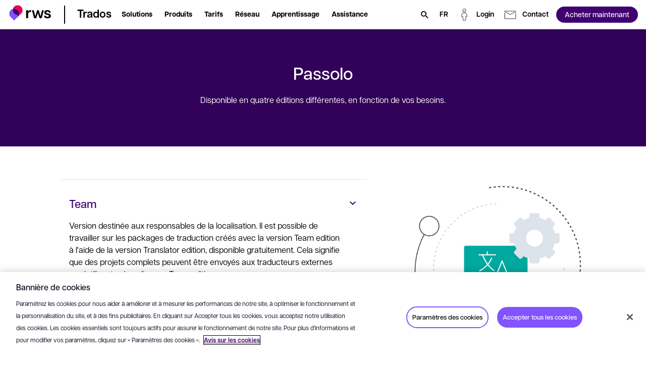

--- FILE ---
content_type: text/html; charset=utf-8
request_url: https://www.trados.com/fr/product/passolo/editions/
body_size: 63242
content:

<!DOCTYPE html>
<html lang="fr-fr" dir="ltr">
<head>
    <script src="https://cdn.optimizely.com/js/5098497884553216.js"></script>
    <meta charset="utf-8" />
    <title>&#xC9;ditions du logiciel de localisation Passolo - RWS</title>
    <meta name="description" content="D&#xE9;couvrez les versions disponibles de notre outil de localisation de logiciels Passolo leader du march&#xE9;. En savoir plus ici." />
    <meta name="viewport" content="width=device-width, initial-scale=1.0, minimum-scale=1.0, user-scalable=yes" />
    <meta http-equiv="X-UA-Compatible" content="IE=edge" />
    <meta name="version" content="28.0.1.3">

    <link rel="manifest" href="/manifest_trados.json" />
    <link rel="shortcut icon" sizes="16x16 32x32 48x48" href="/icons/favicon_trados.ico" type="image/x-icon">
    <link rel="icon" type="image/png" sizes="96x96" href="/icons/favicon-96x96_trados.png" />
    <link rel="apple-touch-icon" type="image/png" sizes="180x180" href="/icons/apple-touch-icon_trados.png" />
    <link rel="icon" type="image/svg+xml" sizes="any" href="/icons/favicon_trados.svg" />

        <meta name="robots" content="index, follow" />






        <!-- GTM  - - BEGIN -->
        <script>
            (function (w, d, s, l, i) {
                w[l] = w[l] || []; w[l].push({
                    'gtm.start':
                        new Date().getTime(), event: 'gtm.js'
                }); var f = d.getElementsByTagName(s)[0],
                    j = d.createElement(s), dl = l != 'dataLayer' ? '&l=' + l : ''; j.async = true; j.src =
                        'https://www.googletagmanager.com/gtm.js?id=' + i + dl; f.parentNode.insertBefore(j, f);
            })(window, document, 'script', 'dataLayer', 'GTM-5FDBQQQ');
        </script>
        <!-- GTM - END -->
    <!-- Open Graph Tags - BEGIN -->
    <meta property="og:description" content="D&#xE9;couvrez les versions disponibles de notre outil de localisation de logiciels Passolo leader du march&#xE9;. En savoir plus ici." />
    <meta property="og:image" content="https://www.trados.com/media/fr/images/web-preview-socials_tcm236-208946.webp?v=20260114090154" />
    <meta property="og:title" content="&#xC9;ditions du logiciel de localisation Passolo - RWS" />
    <meta property="og:type" content="website" />
    <meta property="og:url" content="https://www.trados.com/fr/product/passolo/editions/" />
    <!-- Open Graph Tags - END -->
    <!-- Twitter Tags - BEGIN -->
    <meta name="twitter:image" content="https://www.trados.com/media/fr/images/web-preview-socials_tcm236-208946.webp?v=20260114090154" />
    <meta name="twitter:title" content="&#xC9;ditions du logiciel de localisation Passolo - RWS" />
    <meta name="twitter:description" content="D&#xE9;couvrez les versions disponibles de notre outil de localisation de logiciels Passolo leader du march&#xE9;. En savoir plus ici." />
    <meta name="twitter:card" content="summary" />
    <!-- Twitter Tags - END -->
    <!-- OneTrust Cookies Consent Notice start for rws.com -->
    <script src="https://cdn.cookielaw.org/scripttemplates/otSDKStub.js" type="text/javascript" data-document-language="true" charset="UTF-8" data-domain-script="9dfa73ee-4014-4127-a51c-7e11a122d875"></script>
    <script>
        function OptanonWrapper() {
        }
    </script>
    <!-- OneTrust Cookies Consent Notice end for rws.com -->
    <!-- Link Rel Tags - BEGIN -->
    <link rel="canonical" href="https://www.trados.com/fr/product/passolo/editions/">
        <link rel="alternate" href="https://www.trados.com/product/passolo/editions/" hreflang="en-gb">
        <link rel="alternate" href="https://www.trados.com/de/product/passolo/editions/" hreflang="de-de">
        <link rel="alternate" href="https://www.trados.com/fr/product/passolo/editions/" hreflang="fr-fr">
        <link rel="alternate" href="https://www.trados.com/jp/product/passolo/editions/" hreflang="ja-JP">
        <link rel="alternate" href="https://www.trados.com/cn/product/passolo/editions/" hreflang="zh-CN">
        <link rel="alternate" href="https://www.trados.com/es/product/passolo/editions/" hreflang="es-ES">
        <link rel="alternate" href="https://www.trados.com/it/product/passolo/editions/" hreflang="it-it">
        <link rel="alternate" href="https://www.trados.com/kr/product/passolo/editions/" hreflang="ko-KR">
    <!-- Link Rel Tags - END -->

    <link id="css-app" href="/css/app.min.css?v=20260114090154?v=20260114090154" rel="stylesheet"  />
<link id="css-modal" href="/css/components/modal.min.css?v=20260114090154?v=20260114090154" rel="stylesheet"  />
<link id="css-custom-navigation" href="/css/components/custom-navigation.min.css?v=20260114090154?v=20260114090154" rel="stylesheet"  />
<link id="css-hero" href="/css/components/hero.min.css?v=20260114090154?v=20260114090154" rel="stylesheet"  />
<link id="css-feature-selector-style-a" href="/css/components/feature-selector-style-a.min.css?v=20260114090154?v=20260114090154" rel="stylesheet"  />
<link id="css-comparison-table" href="/css/components/comparison-table.min.css?v=20260114090154?v=20260114090154" rel="stylesheet"  />
<link id="css-one-trust-site-footer" href="/css/components/one-trust-site-footer.min.css?v=20260114090154?v=20260114090154" rel="stylesheet"  />
<link id="css-hubspot-form-block" href="/css/components/hubspot-form-block.min.css?v=20260114090154?v=20260114090154" rel="stylesheet"  />
<link id="css-hubspot-form" href="/css/components/hubspot-form.min.css?v=20260114090154?v=20260114090154" rel="stylesheet"  />

    

    <!-- Adobe Font • Articulat CF -->
    <link rel="preload" href="https://use.typekit.net/zmj7uzc.css" as="style" onload="this.onload=null;this.rel='stylesheet'">
    <noscript><link rel="stylesheet" href="https://use.typekit.net/zmj7uzc.css"></noscript>
    <style>
        @font-face {
          font-family: "articulat-cf"; /* смотри в CSS Adobe */
          font-display: swap !important;
        }
    </style>

    


    <!-- dreamdata start -->
    <script type="text/plain" class="optanon-category-C0002">
        !function(){window.analytics||(window.analytics=[]),window.analytics.methods=["identify","track","trackLink","trackForm","trackClick","trackSubmit","page","pageview","ab","alias","ready","group","on","once","off"],window.analytics.factory=function(a){return function(){var t=Array.prototype.slice.call(arguments);return t.unshift(a),window.analytics.push(t),window.analytics}};for(var a=0;a<window.analytics.methods.length;a++){var t=window.analytics.methods[a];window.analytics[t]=window.analytics.factory(t)}analytics.load=function(a){if(!document.getElementById("dreamdata-analytics")){window.__DD_TEMP_ANALYTICS__=window.analytics;var t=document.createElement("script");t.async=!0,t.id="dreamdata-analytics",t.type="text/javascript",t.src="https://cdn.dreamdata.cloud/scripts/analytics/v1/dreamdata.min.js",t.addEventListener("load",function(t){if(analytics&&analytics.initialize)for(analytics.initialize({"Dreamdata.io":{apiKey:a}});window.__DD_TEMP_ANALYTICS__.length>0;){var i=window.__DD_TEMP_ANALYTICS__.shift(),n=i.shift();analytics[n]&&analytics[n].apply(analytics,i)}},!1);var i=document.getElementsByTagName("script")[0];i.parentNode.insertBefore(t,i)}},analytics.load("94bef611-3536-4332-b440-ccd58d3eeae0"),analytics.page()}();
    </script>
    <script type="text/plain" class="optanon-category-C0002">
        var script = document.createElement('script');
        script.async = 'true';
        script.id = 'dreamdata-form-identify';
        script.src = "https://cdn.dreamdata.cloud/scripts/identify-form/v1/identify-form.min.js";
        script.setAttribute('data-hubspot-forms', 'true');
        document.head.appendChild(script);
    </script>
    <!-- dreamdata end -->
</head>
<body data-page-id="224865">
    
<div class="accessibility-skip">
    <button data-target="#main" class="accessibility-skip__link" lang="fr-fr" aria-label="Pour passer au contenu principal, appuyez sur Entr&#xE9;e">
        <span class="accessibility-skip-icon icon-section"></span>

        <span class="accessibility-skip-title">Passer au contenu principal</span>

        <span class="accessibility-skip-icon icon-enter"></span>
    </button>
</div>



    <div class="page page--trados page--fullwidth">
        <section class="region__Header">
<header aria-label="main" class="header">



<nav class="custom_navigation custom_navigation--default">
  <div class="custom_navigation__outer " id="custom-navigation-fixed">
    <div class="custom_navigation__inner">
      <div class="inner-inherit">
        <div class="custom_navigation__main_logo">
              <a class="custom_navigation__main_link" role="button" aria-haspopup="false" href="/fr/">
    <img alt="Trados Logo" title="Trados Logo" class="custom_navigation__main_logo__image image--default " data-mime-type="image/svg&#x2B;xml" height="48" loading="eager" src="/media/fr/images/logo-rws-trados_tcm236-223919.svg?v=20260114090154" width="80" />
              </a>
        </div>

          <div class="custom_navigation__product_logo">
            <div class="custom_navigation__product_inner">
                <a class="custom_navigation__product_link custom_navigation__product_logo__link" role="button" aria-haspopup="false" href="/fr/">
                  <span class="text--node">Trados</span>
                </a>
            </div>
          </div>
      </div>

      <div class="custom_navigation__content">
          <div id="main-navigation-menu" class="menu__checkbox"></div>
          <button class="menu__button hideOnDesktop" data-checkbox-label-for="main-navigation-menu">
            <span class="menu__button__icon">
              <span class="sr-only">Ouvrir le menu</span>
            </span>
          </button>

        <div class="custom_navigation__menu">
            <ul class="custom_navigation__menu_nav">
                    <li class="custom_navigation__menu_nav__item menu_item menu_item" data-level-one>
                        <div class="menu__checkbox" id="menu-item-level-one-0"></div>
                        <button data-checkbox-label-for="menu-item-level-one-0"
                                aria-haspopup="true" aria-expanded="false"
                                class="custom_navigation__menu__link arrow-link">
                          <span class="text--node">Solutions</span>
                        </button>

                        <div class="custom_navigation__menu_subnav_wrapper">
                          <ul class="custom_navigation__menu_subnav">
                            <li class="custom_navigation__menu_nav__item hideOnDesktop">
                              <div data-checkbox-label-for="menu-item-level-one-0" class="custom_navigation__menu__link back__link">
                                <span>Pr&#xE9;c&#xE9;dent</span>
                              </div>
                            </li>

                            <li class="custom_navigation__menu_nav__item hideOnDesktop">
                              <span class="custom_navigation__menu__link level-label">
                                <span>Solutions</span>
                              </span>
                            </li>

                              <li class="custom_navigation__menu_nav__item" data-level-two>
                                  <div class="menu__checkbox" id="menu-item-level-two-0-0"></div>
                                  <div data-checkbox-label-for="menu-item-level-two-0-0"
                                       class="custom_navigation__menu__link arrow-link">
                                    <span>Je suis int&#xE9;ress&#xE9;(e) par</span>
                                  </div>

                                  <div class="custom_navigation__menu_subnav_wrapper">
                                    <ul class="custom_navigation__menu_subnav">
                                      <li class="custom_navigation__menu_nav__item hideOnDesktop">
                                        <div data-checkbox-label-for="menu-item-level-two-0-0"
                                             class="custom_navigation__menu__link back__link">
                                          <span>Pr&#xE9;c&#xE9;dent</span>
                                        </div>
                                      </li>

                                      <li class="custom_navigation__menu_nav__item hideOnDesktop">
                                        <span class="custom_navigation__menu__link level-label">
                                          <span>Je suis int&#xE9;ress&#xE9;(e) par</span>
                                        </span>
                                      </li>

                                        <li class="custom_navigation__menu_nav__item "
                                            data-level-three>
                                              <a class="custom_navigation__menu__link " href="/fr/product/discover/AI-translation/">
                                                <span>
                                                  Traduction &#xE0; l&#x27;aide de l&#x27;IA

                                                </span>
                                              </a>
                                        </li>
                                        <li class="custom_navigation__menu_nav__item "
                                            data-level-three>
                                              <a class="custom_navigation__menu__link " href="/fr/ecosystem/language-weaver-for-trados/">
                                                <span>
                                                  Traduction automatique

                                                </span>
                                              </a>
                                        </li>
                                        <li class="custom_navigation__menu_nav__item "
                                            data-level-three>
                                              <a class="custom_navigation__menu__link " href="/fr/product/passolo/">
                                                <span>
                                                  Localisation de logiciels

                                                </span>
                                              </a>
                                        </li>
                                    </ul>
                                  </div>
                              </li>
                              <li class="custom_navigation__menu_nav__item" data-level-two>
                                  <div class="menu__checkbox" id="menu-item-level-two-0-1"></div>
                                  <div data-checkbox-label-for="menu-item-level-two-0-1"
                                       class="custom_navigation__menu__link arrow-link">
                                    <span>Par activit&#xE9;</span>
                                  </div>

                                  <div class="custom_navigation__menu_subnav_wrapper">
                                    <ul class="custom_navigation__menu_subnav">
                                      <li class="custom_navigation__menu_nav__item hideOnDesktop">
                                        <div data-checkbox-label-for="menu-item-level-two-0-1"
                                             class="custom_navigation__menu__link back__link">
                                          <span>Pr&#xE9;c&#xE9;dent</span>
                                        </div>
                                      </li>

                                      <li class="custom_navigation__menu_nav__item hideOnDesktop">
                                        <span class="custom_navigation__menu__link level-label">
                                          <span>Par activit&#xE9;</span>
                                        </span>
                                      </li>

                                        <li class="custom_navigation__menu_nav__item "
                                            data-level-three>
                                              <a class="custom_navigation__menu__link " href="/fr/solutions/customers/corporations/">
                                                <span>
                                                  Entreprises

                                                </span>
                                              </a>
                                        </li>
                                        <li class="custom_navigation__menu_nav__item "
                                            data-level-three>
                                              <a class="custom_navigation__menu__link " href="/fr/solutions/customers/public-sector/">
                                                <span>
                                                  Secteur public

                                                </span>
                                              </a>
                                        </li>
                                        <li class="custom_navigation__menu_nav__item "
                                            data-level-three>
                                              <a class="custom_navigation__menu__link " href="/fr/solutions/customers/translation-agencies/">
                                                <span>
                                                  Fournisseurs de services linguistiques

                                                </span>
                                              </a>
                                        </li>
                                        <li class="custom_navigation__menu_nav__item "
                                            data-level-three>
                                              <a class="custom_navigation__menu__link " href="/fr/solutions/customers/freelance-translators/">
                                                <span>
                                                  Traducteurs ind&#xE9;pendants

                                                </span>
                                              </a>
                                        </li>
                                    </ul>
                                  </div>
                              </li>
                              <li class="custom_navigation__menu_nav__item" data-level-two>
                                  <div class="menu__checkbox" id="menu-item-level-two-0-2"></div>
                                  <div data-checkbox-label-for="menu-item-level-two-0-2"
                                       class="custom_navigation__menu__link arrow-link">
                                    <span>Par r&#xF4;le</span>
                                  </div>

                                  <div class="custom_navigation__menu_subnav_wrapper">
                                    <ul class="custom_navigation__menu_subnav">
                                      <li class="custom_navigation__menu_nav__item hideOnDesktop">
                                        <div data-checkbox-label-for="menu-item-level-two-0-2"
                                             class="custom_navigation__menu__link back__link">
                                          <span>Pr&#xE9;c&#xE9;dent</span>
                                        </div>
                                      </li>

                                      <li class="custom_navigation__menu_nav__item hideOnDesktop">
                                        <span class="custom_navigation__menu__link level-label">
                                          <span>Par r&#xF4;le</span>
                                        </span>
                                      </li>

                                        <li class="custom_navigation__menu_nav__item "
                                            data-level-three>
                                              <a class="custom_navigation__menu__link " href="/fr/solutions/role/content-owners/">
                                                <span>
                                                  Propri&#xE9;taires de contenu

                                                </span>
                                              </a>
                                        </li>
                                        <li class="custom_navigation__menu_nav__item "
                                            data-level-three>
                                              <a class="custom_navigation__menu__link " href="/fr/solutions/role/project-managers/">
                                                <span>
                                                  Chefs de projets

                                                </span>
                                              </a>
                                        </li>
                                        <li class="custom_navigation__menu_nav__item "
                                            data-level-three>
                                              <a class="custom_navigation__menu__link " href="/fr/solutions/role/translators/">
                                                <span>
                                                  Traducteurs

                                                </span>
                                              </a>
                                        </li>
                                    </ul>
                                  </div>
                              </li>
                          </ul>
                        </div>
                    </li>
                    <li class="custom_navigation__menu_nav__item menu_item menu_item" data-level-one>
                        <div class="menu__checkbox" id="menu-item-level-one-1"></div>
                        <button data-checkbox-label-for="menu-item-level-one-1"
                                aria-haspopup="true" aria-expanded="false"
                                class="custom_navigation__menu__link arrow-link">
                          <span class="text--node">Produits</span>
                        </button>

                        <div class="custom_navigation__menu_subnav_wrapper">
                          <ul class="custom_navigation__menu_subnav">
                            <li class="custom_navigation__menu_nav__item hideOnDesktop">
                              <div data-checkbox-label-for="menu-item-level-one-1" class="custom_navigation__menu__link back__link">
                                <span>Pr&#xE9;c&#xE9;dent</span>
                              </div>
                            </li>

                            <li class="custom_navigation__menu_nav__item hideOnDesktop">
                              <span class="custom_navigation__menu__link level-label">
                                <span>Produits</span>
                              </span>
                            </li>

                              <li class="custom_navigation__menu_nav__item" data-level-two>
                                  <div class="menu__checkbox" id="menu-item-level-two-1-0"></div>
                                  <div data-checkbox-label-for="menu-item-level-two-1-0"
                                       class="custom_navigation__menu__link arrow-link">
                                    <span>Produits</span>
                                  </div>

                                  <div class="custom_navigation__menu_subnav_wrapper">
                                    <ul class="custom_navigation__menu_subnav">
                                      <li class="custom_navigation__menu_nav__item hideOnDesktop">
                                        <div data-checkbox-label-for="menu-item-level-two-1-0"
                                             class="custom_navigation__menu__link back__link">
                                          <span>Pr&#xE9;c&#xE9;dent</span>
                                        </div>
                                      </li>

                                      <li class="custom_navigation__menu_nav__item hideOnDesktop">
                                        <span class="custom_navigation__menu__link level-label">
                                          <span>Produits</span>
                                        </span>
                                      </li>

                                        <li class="custom_navigation__menu_nav__item "
                                            data-level-three>
                                              <a class="custom_navigation__menu__link " href="/fr/product/enterprise/">
                                                <span>
                                                  Trados&#xA0;Enterprise

                                                </span>
                                              </a>
                                        </li>
                                        <li class="custom_navigation__menu_nav__item "
                                            data-level-three>
                                              <a class="custom_navigation__menu__link " href="/fr/product/accelerate/">
                                                <span>
                                                  Trados&#xA0;Accelerate

                                                </span>
                                              </a>
                                        </li>
                                        <li class="custom_navigation__menu_nav__item "
                                            data-level-three>
                                              <a class="custom_navigation__menu__link " href="/fr/product/team/">
                                                <span>
                                                  Trados&#xA0;Team

                                                </span>
                                              </a>
                                        </li>
                                        <li class="custom_navigation__menu_nav__item "
                                            data-level-three>
                                              <a class="custom_navigation__menu__link " href="/fr/product/ignite/">
                                                <span>
                                                  Trados&#xA0;Ignite

                                                </span>
                                              </a>
                                        </li>
                                        <li class="custom_navigation__menu_nav__item "
                                            data-level-three>
                                              <a class="custom_navigation__menu__link " href="/fr/product/studio/">
                                                <span>
                                                  Trados Studio

                                                </span>
                                              </a>
                                        </li>
                                        <li class="custom_navigation__menu_nav__item "
                                            data-level-three>
                                              <a class="custom_navigation__menu__link " href="/fr/product/go/">
                                                <span>
                                                  Trados&#xA0;Go

                                                </span>
                                              </a>
                                        </li>
                                        <li class="custom_navigation__menu_nav__item "
                                            data-level-three>
                                              <a class="custom_navigation__menu__link " href="/fr/product/">
                                                <span>
                                                  Afficher tous les produits

                                                </span>
                                              </a>
                                        </li>
                                    </ul>
                                  </div>
                              </li>
                              <li class="custom_navigation__menu_nav__item" data-level-two>
                                  <div class="menu__checkbox" id="menu-item-level-two-1-1"></div>
                                  <div data-checkbox-label-for="menu-item-level-two-1-1"
                                       class="custom_navigation__menu__link arrow-link">
                                    <span>Versions d&#x27;&#xE9;valuation</span>
                                  </div>

                                  <div class="custom_navigation__menu_subnav_wrapper">
                                    <ul class="custom_navigation__menu_subnav">
                                      <li class="custom_navigation__menu_nav__item hideOnDesktop">
                                        <div data-checkbox-label-for="menu-item-level-two-1-1"
                                             class="custom_navigation__menu__link back__link">
                                          <span>Pr&#xE9;c&#xE9;dent</span>
                                        </div>
                                      </li>

                                      <li class="custom_navigation__menu_nav__item hideOnDesktop">
                                        <span class="custom_navigation__menu__link level-label">
                                          <span>Versions d&#x27;&#xE9;valuation</span>
                                        </span>
                                      </li>

                                        <li class="custom_navigation__menu_nav__item "
                                            data-level-three>
                                              <a class="custom_navigation__menu__link " href="/fr/product/enterprise/trial/">
                                                <span>
                                                  Trados&#xA0;Enterprise

                                                </span>
                                              </a>
                                        </li>
                                        <li class="custom_navigation__menu_nav__item "
                                            data-level-three>
                                              <a class="custom_navigation__menu__link " href="/fr/product/accelerate/trial/">
                                                <span>
                                                  Trados&#xA0;Accelerate

                                                </span>
                                              </a>
                                        </li>
                                        <li class="custom_navigation__menu_nav__item "
                                            data-level-three>
                                              <a class="custom_navigation__menu__link " href="/fr/product/team/trial/">
                                                <span>
                                                  Trados&#xA0;Team

                                                </span>
                                              </a>
                                        </li>
                                        <li class="custom_navigation__menu_nav__item "
                                            data-level-three>
                                              <a class="custom_navigation__menu__link " href="/fr/product/ignite/trial/">
                                                <span>
                                                  Trados&#xA0;Ignite

                                                </span>
                                              </a>
                                        </li>
                                        <li class="custom_navigation__menu_nav__item "
                                            data-level-three>
                                              <a class="custom_navigation__menu__link " href="/fr/product/studio/trial/">
                                                <span>
                                                  Trados Studio

                                                </span>
                                              </a>
                                        </li>
                                        <li class="custom_navigation__menu_nav__item "
                                            data-level-three>
                                              <a class="custom_navigation__menu__link " href="/fr/product/go/trial/">
                                                <span>
                                                  Trados&#xA0;Go

                                                </span>
                                              </a>
                                        </li>
                                        <li class="custom_navigation__menu_nav__item "
                                            data-level-three>
                                              <a class="custom_navigation__menu__link " href="/fr/pricing/">
                                                <span>
                                                  Afficher tous les forfaits et tarifs

                                                </span>
                                              </a>
                                        </li>
                                    </ul>
                                  </div>
                              </li>
                              <li class="custom_navigation__menu_nav__item" data-level-two>
                                  <div class="menu__checkbox" id="menu-item-level-two-1-2"></div>
                                  <div data-checkbox-label-for="menu-item-level-two-1-2"
                                       class="custom_navigation__menu__link arrow-link">
                                    <span>Fonctionnalit&#xE9;s</span>
                                  </div>

                                  <div class="custom_navigation__menu_subnav_wrapper">
                                    <ul class="custom_navigation__menu_subnav">
                                      <li class="custom_navigation__menu_nav__item hideOnDesktop">
                                        <div data-checkbox-label-for="menu-item-level-two-1-2"
                                             class="custom_navigation__menu__link back__link">
                                          <span>Pr&#xE9;c&#xE9;dent</span>
                                        </div>
                                      </li>

                                      <li class="custom_navigation__menu_nav__item hideOnDesktop">
                                        <span class="custom_navigation__menu__link level-label">
                                          <span>Fonctionnalit&#xE9;s</span>
                                        </span>
                                      </li>

                                        <li class="custom_navigation__menu_nav__item "
                                            data-level-three>
                                              <a class="custom_navigation__menu__link " href="/fr/product/features/">
                                                <span>
                                                  Connecteurs de contenu intelligents

                                                </span>
                                              </a>
                                        </li>
                                        <li class="custom_navigation__menu_nav__item "
                                            data-level-three>
                                              <a class="custom_navigation__menu__link " href="/fr/product/features/">
                                                <span>
                                                  Traduction g&#xE9;n&#xE9;rative

                                                </span>
                                              </a>
                                        </li>
                                        <li class="custom_navigation__menu_nav__item "
                                            data-level-three>
                                              <a class="custom_navigation__menu__link " href="/fr/product/features/">
                                                <span>
                                                  Aper&#xE7;us en temps r&#xE9;el

                                                </span>
                                              </a>
                                        </li>
                                        <li class="custom_navigation__menu_nav__item "
                                            data-level-three>
                                              <a class="custom_navigation__menu__link " href="/fr/product/features/">
                                                <span>
                                                  &#xC9;diteur de processus

                                                </span>
                                              </a>
                                        </li>
                                        <li class="custom_navigation__menu_nav__item "
                                            data-level-three>
                                              <a class="custom_navigation__menu__link " href="/fr/product/features/">
                                                <span>
                                                  Voir toutes les fonctionnalit&#xE9;s

                                                </span>
                                              </a>
                                        </li>
                                    </ul>
                                  </div>
                              </li>
                          </ul>
                        </div>
                    </li>
                    <li class="custom_navigation__menu_nav__item menu_item menu_item" data-level-one>
                        <a role="button" aria-haspopup="true" aria-expanded="false" class="custom_navigation__menu__link link--default" href="/fr/pricing/">
                          <span class="text--node">Tarifs</span>
                        </a>

                        <div class="custom_navigation__menu_subnav_wrapper">
                          <ul class="custom_navigation__menu_subnav">
                            <li class="custom_navigation__menu_nav__item hideOnDesktop">
                              <div data-checkbox-label-for="menu-item-level-one-2" class="custom_navigation__menu__link back__link">
                                <span>Pr&#xE9;c&#xE9;dent</span>
                              </div>
                            </li>

                            <li class="custom_navigation__menu_nav__item hideOnDesktop">
                              <span class="custom_navigation__menu__link level-label">
                                <span>Tarifs</span>
                              </span>
                            </li>

                              <li class="custom_navigation__menu_nav__item" data-level-two>
                                  <div class="menu__checkbox" id="menu-item-level-two-2-0"></div>
                                  <div data-checkbox-label-for="menu-item-level-two-2-0"
                                       class="custom_navigation__menu__link arrow-link">
                                    <span>Par activit&#xE9;</span>
                                  </div>

                                  <div class="custom_navigation__menu_subnav_wrapper">
                                    <ul class="custom_navigation__menu_subnav">
                                      <li class="custom_navigation__menu_nav__item hideOnDesktop">
                                        <div data-checkbox-label-for="menu-item-level-two-2-0"
                                             class="custom_navigation__menu__link back__link">
                                          <span>Pr&#xE9;c&#xE9;dent</span>
                                        </div>
                                      </li>

                                      <li class="custom_navigation__menu_nav__item hideOnDesktop">
                                        <span class="custom_navigation__menu__link level-label">
                                          <span>Par activit&#xE9;</span>
                                        </span>
                                      </li>

                                        <li class="custom_navigation__menu_nav__item "
                                            data-level-three>
                                              <a class="custom_navigation__menu__link " href="/fr/pricing/freelance-translators/">
                                                <span>
                                                  Traducteurs ind&#xE9;pendants

                                                </span>
                                              </a>
                                        </li>
                                        <li class="custom_navigation__menu_nav__item "
                                            data-level-three>
                                              <a class="custom_navigation__menu__link " href="/fr/pricing/translation-agencies/">
                                                <span>
                                                  Fournisseurs de services linguistiques

                                                </span>
                                              </a>
                                        </li>
                                        <li class="custom_navigation__menu_nav__item "
                                            data-level-three>
                                              <a class="custom_navigation__menu__link " href="/fr/pricing/corporations/">
                                                <span>
                                                  Entreprises

                                                </span>
                                              </a>
                                        </li>
                                    </ul>
                                  </div>
                              </li>
                          </ul>
                        </div>
                    </li>
                    <li class="custom_navigation__menu_nav__item menu_item menu_item" data-level-one>
                        <a role="button" aria-haspopup="true" aria-expanded="false" class="custom_navigation__menu__link link--default" href="/fr/ecosystem/">
                          <span class="text--node">R&#xE9;seau</span>
                        </a>

                        <div class="custom_navigation__menu_subnav_wrapper">
                          <ul class="custom_navigation__menu_subnav">
                            <li class="custom_navigation__menu_nav__item hideOnDesktop">
                              <div data-checkbox-label-for="menu-item-level-one-3" class="custom_navigation__menu__link back__link">
                                <span>Pr&#xE9;c&#xE9;dent</span>
                              </div>
                            </li>

                            <li class="custom_navigation__menu_nav__item hideOnDesktop">
                              <span class="custom_navigation__menu__link level-label">
                                <span>R&#xE9;seau</span>
                              </span>
                            </li>

                              <li class="custom_navigation__menu_nav__item" data-level-two>
                                  <div class="menu__checkbox" id="menu-item-level-two-3-0"></div>
                                  <div data-checkbox-label-for="menu-item-level-two-3-0"
                                       class="custom_navigation__menu__link arrow-link">
                                    <span>Plateforme</span>
                                  </div>

                                  <div class="custom_navigation__menu_subnav_wrapper">
                                    <ul class="custom_navigation__menu_subnav">
                                      <li class="custom_navigation__menu_nav__item hideOnDesktop">
                                        <div data-checkbox-label-for="menu-item-level-two-3-0"
                                             class="custom_navigation__menu__link back__link">
                                          <span>Pr&#xE9;c&#xE9;dent</span>
                                        </div>
                                      </li>

                                      <li class="custom_navigation__menu_nav__item hideOnDesktop">
                                        <span class="custom_navigation__menu__link level-label">
                                          <span>Plateforme</span>
                                        </span>
                                      </li>

                                        <li class="custom_navigation__menu_nav__item "
                                            data-level-three>
                                              <a class="custom_navigation__menu__link " href="/fr/ecosystem/language-cloud/">
                                                <span>
                                                  RWS Language Cloud

                                                </span>
                                              </a>
                                        </li>
                                        <li class="custom_navigation__menu_nav__item "
                                            data-level-three>
                                              <a class="custom_navigation__menu__link custom_navigation__menu_nav__link_external" href="https://appstore.rws.com/" target="_blank">
                                                <span>
                                                  RWS&#xA0;AppStore

                                                    <span class="external__icon icon--launch"></span>
                                                </span>
                                              </a>
                                        </li>
                                        <li class="custom_navigation__menu_nav__item "
                                            data-level-three>
                                              <a class="custom_navigation__menu__link " href="/fr/ecosystem/security-by-design/">
                                                <span>
                                                  S&#xE9;curit&#xE9;

                                                </span>
                                              </a>
                                        </li>
                                        <li class="custom_navigation__menu_nav__item "
                                            data-level-three>
                                              <a class="custom_navigation__menu__link " href="/fr/ecosystem/scalability/">
                                                <span>
                                                  &#xC9;volutivit&#xE9;

                                                </span>
                                              </a>
                                        </li>
                                    </ul>
                                  </div>
                              </li>
                              <li class="custom_navigation__menu_nav__item" data-level-two>
                                  <div class="menu__checkbox" id="menu-item-level-two-3-1"></div>
                                  <div data-checkbox-label-for="menu-item-level-two-3-1"
                                       class="custom_navigation__menu__link arrow-link">
                                    <span>Partenaires</span>
                                  </div>

                                  <div class="custom_navigation__menu_subnav_wrapper">
                                    <ul class="custom_navigation__menu_subnav">
                                      <li class="custom_navigation__menu_nav__item hideOnDesktop">
                                        <div data-checkbox-label-for="menu-item-level-two-3-1"
                                             class="custom_navigation__menu__link back__link">
                                          <span>Pr&#xE9;c&#xE9;dent</span>
                                        </div>
                                      </li>

                                      <li class="custom_navigation__menu_nav__item hideOnDesktop">
                                        <span class="custom_navigation__menu__link level-label">
                                          <span>Partenaires</span>
                                        </span>
                                      </li>

                                        <li class="custom_navigation__menu_nav__item "
                                            data-level-three>
                                              <a class="custom_navigation__menu__link " href="/fr/partners/association/">
                                                <span>
                                                  Associations

                                                </span>
                                              </a>
                                        </li>
                                        <li class="custom_navigation__menu_nav__item "
                                            data-level-three>
                                              <a class="custom_navigation__menu__link " href="/fr/partners/technology/">
                                                <span>
                                                  Partenaires technologiques

                                                </span>
                                              </a>
                                        </li>
                                        <li class="custom_navigation__menu_nav__item "
                                            data-level-three>
                                              <a class="custom_navigation__menu__link " href="/fr/partners/lsp/">
                                                <span>
                                                  Partenaires fournisseurs de services linguistiques

                                                </span>
                                              </a>
                                        </li>
                                        <li class="custom_navigation__menu_nav__item "
                                            data-level-three>
                                              <a class="custom_navigation__menu__link " href="/fr/partners/training-centers/">
                                                <span>
                                                  Centres de formation

                                                </span>
                                              </a>
                                        </li>
                                        <li class="custom_navigation__menu_nav__item "
                                            data-level-three>
                                              <a class="custom_navigation__menu__link " href="/fr/partners/resellers/">
                                                <span>
                                                  Revendeurs

                                                </span>
                                              </a>
                                        </li>
                                    </ul>
                                  </div>
                              </li>
                              <li class="custom_navigation__menu_nav__item" data-level-two>
                                  <div class="menu__checkbox" id="menu-item-level-two-3-2"></div>
                                  <div data-checkbox-label-for="menu-item-level-two-3-2"
                                       class="custom_navigation__menu__link arrow-link">
                                    <span>Int&#xE9;grations</span>
                                  </div>

                                  <div class="custom_navigation__menu_subnav_wrapper">
                                    <ul class="custom_navigation__menu_subnav">
                                      <li class="custom_navigation__menu_nav__item hideOnDesktop">
                                        <div data-checkbox-label-for="menu-item-level-two-3-2"
                                             class="custom_navigation__menu__link back__link">
                                          <span>Pr&#xE9;c&#xE9;dent</span>
                                        </div>
                                      </li>

                                      <li class="custom_navigation__menu_nav__item hideOnDesktop">
                                        <span class="custom_navigation__menu__link level-label">
                                          <span>Int&#xE9;grations</span>
                                        </span>
                                      </li>

                                        <li class="custom_navigation__menu_nav__item "
                                            data-level-three>
                                              <a class="custom_navigation__menu__link " href="/fr/integrations/connectors/">
                                                <span>
                                                  Connecteurs

                                                </span>
                                              </a>
                                        </li>
                                        <li class="custom_navigation__menu_nav__item "
                                            data-level-three>
                                              <a class="custom_navigation__menu__link custom_navigation__menu_nav__link_external" href="https://developers.rws.com/" target="_blank">
                                                <span>
                                                  D&#xE9;veloppeurs

                                                    <span class="external__icon icon--launch"></span>
                                                </span>
                                              </a>
                                        </li>
                                    </ul>
                                  </div>
                              </li>
                          </ul>
                        </div>
                    </li>
                    <li class="custom_navigation__menu_nav__item menu_item menu_item" data-level-one>
                        <a role="button" aria-haspopup="true" aria-expanded="false" class="custom_navigation__menu__link link--default" href="/fr/learning/">
                          <span class="text--node">Apprentissage</span>
                        </a>

                        <div class="custom_navigation__menu_subnav_wrapper">
                          <ul class="custom_navigation__menu_subnav">
                            <li class="custom_navigation__menu_nav__item hideOnDesktop">
                              <div data-checkbox-label-for="menu-item-level-one-4" class="custom_navigation__menu__link back__link">
                                <span>Pr&#xE9;c&#xE9;dent</span>
                              </div>
                            </li>

                            <li class="custom_navigation__menu_nav__item hideOnDesktop">
                              <span class="custom_navigation__menu__link level-label">
                                <span>Apprentissage</span>
                              </span>
                            </li>

                              <li class="custom_navigation__menu_nav__item" data-level-two>
                                  <div class="menu__checkbox" id="menu-item-level-two-4-0"></div>
                                  <div data-checkbox-label-for="menu-item-level-two-4-0"
                                       class="custom_navigation__menu__link arrow-link">
                                    <span>Sujets</span>
                                  </div>

                                  <div class="custom_navigation__menu_subnav_wrapper">
                                    <ul class="custom_navigation__menu_subnav">
                                      <li class="custom_navigation__menu_nav__item hideOnDesktop">
                                        <div data-checkbox-label-for="menu-item-level-two-4-0"
                                             class="custom_navigation__menu__link back__link">
                                          <span>Pr&#xE9;c&#xE9;dent</span>
                                        </div>
                                      </li>

                                      <li class="custom_navigation__menu_nav__item hideOnDesktop">
                                        <span class="custom_navigation__menu__link level-label">
                                          <span>Sujets</span>
                                        </span>
                                      </li>

                                        <li class="custom_navigation__menu_nav__item "
                                            data-level-three>
                                              <a class="custom_navigation__menu__link " href="/fr/learning/topic/generative-AI/">
                                                <span>
                                                  IA g&#xE9;n&#xE9;rative

                                                </span>
                                              </a>
                                        </li>
                                        <li class="custom_navigation__menu_nav__item "
                                            data-level-three>
                                              <a class="custom_navigation__menu__link " href="/fr/learning/topic/translation-management/">
                                                <span>
                                                  Gestion des projets de traduction

                                                </span>
                                              </a>
                                        </li>
                                        <li class="custom_navigation__menu_nav__item "
                                            data-level-three>
                                              <a class="custom_navigation__menu__link " href="/fr/learning/topic/translation-collaboration/">
                                                <span>
                                                  Traduction collaborative

                                                </span>
                                              </a>
                                        </li>
                                        <li class="custom_navigation__menu_nav__item "
                                            data-level-three>
                                              <a class="custom_navigation__menu__link " href="/fr/learning/topic/translation-productivity/">
                                                <span>
                                                  Productivit&#xE9; en traduction

                                                </span>
                                              </a>
                                        </li>
                                        <li class="custom_navigation__menu_nav__item "
                                            data-level-three>
                                              <a class="custom_navigation__menu__link " href="/fr/learning/topic/">
                                                <span>
                                                  Afficher toutes les rubriques

                                                </span>
                                              </a>
                                        </li>
                                    </ul>
                                  </div>
                              </li>
                              <li class="custom_navigation__menu_nav__item" data-level-two>
                                  <div class="menu__checkbox" id="menu-item-level-two-4-1"></div>
                                  <div data-checkbox-label-for="menu-item-level-two-4-1"
                                       class="custom_navigation__menu__link arrow-link">
                                    <span>Ressources</span>
                                  </div>

                                  <div class="custom_navigation__menu_subnav_wrapper">
                                    <ul class="custom_navigation__menu_subnav">
                                      <li class="custom_navigation__menu_nav__item hideOnDesktop">
                                        <div data-checkbox-label-for="menu-item-level-two-4-1"
                                             class="custom_navigation__menu__link back__link">
                                          <span>Pr&#xE9;c&#xE9;dent</span>
                                        </div>
                                      </li>

                                      <li class="custom_navigation__menu_nav__item hideOnDesktop">
                                        <span class="custom_navigation__menu__link level-label">
                                          <span>Ressources</span>
                                        </span>
                                      </li>

                                        <li class="custom_navigation__menu_nav__item "
                                            data-level-three>
                                              <a class="custom_navigation__menu__link " href="/resources/?take=9&amp;primaryResourceType=CustomerStories">
                                                <span>
                                                  &#xC9;tudes de cas

                                                </span>
                                              </a>
                                        </li>
                                        <li class="custom_navigation__menu_nav__item "
                                            data-level-three>
                                              <a class="custom_navigation__menu__link " href="/fr/blog/">
                                                <span>
                                                  Blogs

                                                </span>
                                              </a>
                                        </li>
                                        <li class="custom_navigation__menu_nav__item "
                                            data-level-three>
                                              <a class="custom_navigation__menu__link " href="/blog/?take=9&amp;primaryTopic=Product%20News">
                                                <span>
                                                  Mises &#xE0; jour de produits

                                                </span>
                                              </a>
                                        </li>
                                        <li class="custom_navigation__menu_nav__item "
                                            data-level-three>
                                              <a class="custom_navigation__menu__link " href="/fr/product/faq/">
                                                <span>
                                                  Forum aux questions

                                                </span>
                                              </a>
                                        </li>
                                        <li class="custom_navigation__menu_nav__item "
                                            data-level-three>
                                              <a class="custom_navigation__menu__link " href="/fr/resources/">
                                                <span>
                                                  Afficher toutes les ressources

                                                </span>
                                              </a>
                                        </li>
                                    </ul>
                                  </div>
                              </li>
                              <li class="custom_navigation__menu_nav__item" data-level-two>
                                  <div class="menu__checkbox" id="menu-item-level-two-4-2"></div>
                                  <div data-checkbox-label-for="menu-item-level-two-4-2"
                                       class="custom_navigation__menu__link arrow-link">
                                    <span>&#xC9;v&#xE9;nements</span>
                                  </div>

                                  <div class="custom_navigation__menu_subnav_wrapper">
                                    <ul class="custom_navigation__menu_subnav">
                                      <li class="custom_navigation__menu_nav__item hideOnDesktop">
                                        <div data-checkbox-label-for="menu-item-level-two-4-2"
                                             class="custom_navigation__menu__link back__link">
                                          <span>Pr&#xE9;c&#xE9;dent</span>
                                        </div>
                                      </li>

                                      <li class="custom_navigation__menu_nav__item hideOnDesktop">
                                        <span class="custom_navigation__menu__link level-label">
                                          <span>&#xC9;v&#xE9;nements</span>
                                        </span>
                                      </li>

                                        <li class="custom_navigation__menu_nav__item "
                                            data-level-three>
                                              <a class="custom_navigation__menu__link " href="/fr/events/elevate/">
                                                <span>
                                                  ELEVATE

                                                </span>
                                              </a>
                                        </li>
                                        <li class="custom_navigation__menu_nav__item "
                                            data-level-three>
                                              <a class="custom_navigation__menu__link " href="/fr/events/live-and-virtual/">
                                                <span>
                                                  &#xC9;v&#xE9;nements en direct et virtuels

                                                </span>
                                              </a>
                                        </li>
                                        <li class="custom_navigation__menu_nav__item "
                                            data-level-three>
                                              <a class="custom_navigation__menu__link " href="/fr/events/webinars/">
                                                <span>
                                                  Prochains webinaires

                                                </span>
                                              </a>
                                        </li>
                                        <li class="custom_navigation__menu_nav__item "
                                            data-level-three>
                                              <a class="custom_navigation__menu__link " href="/fr/events/recorded-webinars/">
                                                <span>
                                                  Webinaires enregistr&#xE9;s

                                                </span>
                                              </a>
                                        </li>
                                    </ul>
                                  </div>
                              </li>
                              <li class="custom_navigation__menu_nav__item" data-level-two>
                                  <div class="menu__checkbox" id="menu-item-level-two-4-3"></div>
                                  <div data-checkbox-label-for="menu-item-level-two-4-3"
                                       class="custom_navigation__menu__link arrow-link">
                                    <span>Formation</span>
                                  </div>

                                  <div class="custom_navigation__menu_subnav_wrapper">
                                    <ul class="custom_navigation__menu_subnav">
                                      <li class="custom_navigation__menu_nav__item hideOnDesktop">
                                        <div data-checkbox-label-for="menu-item-level-two-4-3"
                                             class="custom_navigation__menu__link back__link">
                                          <span>Pr&#xE9;c&#xE9;dent</span>
                                        </div>
                                      </li>

                                      <li class="custom_navigation__menu_nav__item hideOnDesktop">
                                        <span class="custom_navigation__menu__link level-label">
                                          <span>Formation</span>
                                        </span>
                                      </li>

                                        <li class="custom_navigation__menu_nav__item "
                                            data-level-three>
                                              <a class="custom_navigation__menu__link " href="/fr/training/elearning/">
                                                <span>
                                                  Formation en ligne

                                                </span>
                                              </a>
                                        </li>
                                        <li class="custom_navigation__menu_nav__item "
                                            data-level-three>
                                              <a class="custom_navigation__menu__link " href="/fr/training/certification/">
                                                <span>
                                                  Certification

                                                </span>
                                              </a>
                                        </li>
                                        <li class="custom_navigation__menu_nav__item "
                                            data-level-three>
                                              <a class="custom_navigation__menu__link " href="/fr/training/trainer-led/">
                                                <span>
                                                  Dispens&#xE9; par un instructeur

                                                </span>
                                              </a>
                                        </li>
                                        <li class="custom_navigation__menu_nav__item "
                                            data-level-three>
                                              <a class="custom_navigation__menu__link " href="/fr/training/">
                                                <span>
                                                  Voir toutes les formations

                                                </span>
                                              </a>
                                        </li>
                                    </ul>
                                  </div>
                              </li>
                              <li class="custom_navigation__menu_nav__item" data-level-two>
                                  <div class="menu__checkbox" id="menu-item-level-two-4-4"></div>
                                  <div data-checkbox-label-for="menu-item-level-two-4-4"
                                       class="custom_navigation__menu__link arrow-link">
                                    <span>RWS&#xA0;Campus</span>
                                  </div>

                                  <div class="custom_navigation__menu_subnav_wrapper">
                                    <ul class="custom_navigation__menu_subnav">
                                      <li class="custom_navigation__menu_nav__item hideOnDesktop">
                                        <div data-checkbox-label-for="menu-item-level-two-4-4"
                                             class="custom_navigation__menu__link back__link">
                                          <span>Pr&#xE9;c&#xE9;dent</span>
                                        </div>
                                      </li>

                                      <li class="custom_navigation__menu_nav__item hideOnDesktop">
                                        <span class="custom_navigation__menu__link level-label">
                                          <span>RWS&#xA0;Campus</span>
                                        </span>
                                      </li>

                                        <li class="custom_navigation__menu_nav__item "
                                            data-level-three>
                                              <a class="custom_navigation__menu__link custom_navigation__menu_nav__link_external" href="https://www.rws.com/about/careers/rws-campus/technology/" target="_blank">
                                                <span>
                                                  Universit&#xE9;s

                                                    <span class="external__icon icon--launch"></span>
                                                </span>
                                              </a>
                                        </li>
                                        <li class="custom_navigation__menu_nav__item "
                                            data-level-three>
                                              <a class="custom_navigation__menu__link custom_navigation__menu_nav__link_external" href="https://www.rws.com/about/careers/rws-campus/students/" target="_blank">
                                                <span>
                                                  &#xC9;tudiants

                                                    <span class="external__icon icon--launch"></span>
                                                </span>
                                              </a>
                                        </li>
                                        <li class="custom_navigation__menu_nav__item "
                                            data-level-three>
                                              <a class="custom_navigation__menu__link custom_navigation__menu_nav__link_external" href="https://www.rws.com/about/careers/rws-campus/internships/" target="_blank">
                                                <span>
                                                  Stagiaires

                                                    <span class="external__icon icon--launch"></span>
                                                </span>
                                              </a>
                                        </li>
                                        <li class="custom_navigation__menu_nav__item "
                                            data-level-three>
                                              <a class="custom_navigation__menu__link " href="/fr/partners/academic-partners/">
                                                <span>
                                                  Partenaires acad&#xE9;miques

                                                </span>
                                              </a>
                                        </li>
                                    </ul>
                                  </div>
                              </li>
                          </ul>
                        </div>
                    </li>
                    <li class="custom_navigation__menu_nav__item menu_item menu_item" data-level-one>
                        <a role="button" aria-haspopup="true" aria-expanded="false" class="custom_navigation__menu__link link--default" href="/fr/support/">
                          <span class="text--node">Assistance</span>
                        </a>

                        <div class="custom_navigation__menu_subnav_wrapper">
                          <ul class="custom_navigation__menu_subnav">
                            <li class="custom_navigation__menu_nav__item hideOnDesktop">
                              <div data-checkbox-label-for="menu-item-level-one-5" class="custom_navigation__menu__link back__link">
                                <span>Pr&#xE9;c&#xE9;dent</span>
                              </div>
                            </li>

                            <li class="custom_navigation__menu_nav__item hideOnDesktop">
                              <span class="custom_navigation__menu__link level-label">
                                <span>Assistance</span>
                              </span>
                            </li>

                              <li class="custom_navigation__menu_nav__item" data-level-two>
                                  <div class="menu__checkbox" id="menu-item-level-two-5-0"></div>
                                  <div data-checkbox-label-for="menu-item-level-two-5-0"
                                       class="custom_navigation__menu__link arrow-link">
                                    <span>Assistance</span>
                                  </div>

                                  <div class="custom_navigation__menu_subnav_wrapper">
                                    <ul class="custom_navigation__menu_subnav">
                                      <li class="custom_navigation__menu_nav__item hideOnDesktop">
                                        <div data-checkbox-label-for="menu-item-level-two-5-0"
                                             class="custom_navigation__menu__link back__link">
                                          <span>Pr&#xE9;c&#xE9;dent</span>
                                        </div>
                                      </li>

                                      <li class="custom_navigation__menu_nav__item hideOnDesktop">
                                        <span class="custom_navigation__menu__link level-label">
                                          <span>Assistance</span>
                                        </span>
                                      </li>

                                        <li class="custom_navigation__menu_nav__item "
                                            data-level-three>
                                              <a class="custom_navigation__menu__link " href="/fr/support/">
                                                <span>
                                                  Assistance et entretien

                                                </span>
                                              </a>
                                        </li>
                                        <li class="custom_navigation__menu_nav__item "
                                            data-level-three>
                                              <a class="custom_navigation__menu__link custom_navigation__menu_nav__link_external" href="https://gateway.sdl.com/" target="_blank">
                                                <span>
                                                  Base de connaissances

                                                    <span class="external__icon icon--launch"></span>
                                                </span>
                                              </a>
                                        </li>
                                        <li class="custom_navigation__menu_nav__item "
                                            data-level-three>
                                              <a class="custom_navigation__menu__link custom_navigation__menu_nav__link_external" href="https://gateway.sdl.com/CommunityFeedback?flow=gateway" target="_blank">
                                                <span>
                                                  Aide sur les licences

                                                    <span class="external__icon icon--launch"></span>
                                                </span>
                                              </a>
                                        </li>
                                        <li class="custom_navigation__menu_nav__item "
                                            data-level-three>
                                              <a class="custom_navigation__menu__link custom_navigation__menu_nav__link_external" href="https://gateway.sdl.com/" target="_blank">
                                                <span>
                                                  Soumettre une demande

                                                    <span class="external__icon icon--launch"></span>
                                                </span>
                                              </a>
                                        </li>
                                        <li class="custom_navigation__menu_nav__item "
                                            data-level-three>
                                              <a class="custom_navigation__menu__link " href="/fr/support/leave-a-review/">
                                                <span>
                                                  Laisser un avis

                                                </span>
                                              </a>
                                        </li>
                                    </ul>
                                  </div>
                              </li>
                              <li class="custom_navigation__menu_nav__item" data-level-two>
                                  <div class="menu__checkbox" id="menu-item-level-two-5-1"></div>
                                  <div data-checkbox-label-for="menu-item-level-two-5-1"
                                       class="custom_navigation__menu__link arrow-link">
                                    <span>Communaut&#xE9; RWS</span>
                                  </div>

                                  <div class="custom_navigation__menu_subnav_wrapper">
                                    <ul class="custom_navigation__menu_subnav">
                                      <li class="custom_navigation__menu_nav__item hideOnDesktop">
                                        <div data-checkbox-label-for="menu-item-level-two-5-1"
                                             class="custom_navigation__menu__link back__link">
                                          <span>Pr&#xE9;c&#xE9;dent</span>
                                        </div>
                                      </li>

                                      <li class="custom_navigation__menu_nav__item hideOnDesktop">
                                        <span class="custom_navigation__menu__link level-label">
                                          <span>Communaut&#xE9; RWS</span>
                                        </span>
                                      </li>

                                        <li class="custom_navigation__menu_nav__item "
                                            data-level-three>
                                              <a class="custom_navigation__menu__link custom_navigation__menu_nav__link_external" href="https://community.rws.com/product-groups/trados-portfolio/" target="_blank">
                                                <span>
                                                  Solutions Trados

                                                    <span class="external__icon icon--launch"></span>
                                                </span>
                                              </a>
                                        </li>
                                        <li class="custom_navigation__menu_nav__item "
                                            data-level-three>
                                              <a class="custom_navigation__menu__link custom_navigation__menu_nav__link_external" href="https://community.rws.com/product-groups/trados-portfolio/cloud-offerings/" target="_blank">
                                                <span>
                                                  Offres cloud

                                                    <span class="external__icon icon--launch"></span>
                                                </span>
                                              </a>
                                        </li>
                                        <li class="custom_navigation__menu_nav__item "
                                            data-level-three>
                                              <a class="custom_navigation__menu__link custom_navigation__menu_nav__link_external" href="https://community.rws.com/product-groups/trados-portfolio/trados-studio/" target="_blank">
                                                <span>
                                                  Trados Studio

                                                    <span class="external__icon icon--launch"></span>
                                                </span>
                                              </a>
                                        </li>
                                        <li class="custom_navigation__menu_nav__item "
                                            data-level-three>
                                              <a class="custom_navigation__menu__link custom_navigation__menu_nav__link_external" href="https://community.rws.com/ideas/trados-portfolio-ideas/" target="_blank">
                                                <span>
                                                  Suggestions relatives aux produits

                                                    <span class="external__icon icon--launch"></span>
                                                </span>
                                              </a>
                                        </li>
                                        <li class="custom_navigation__menu_nav__item "
                                            data-level-three>
                                              <a class="custom_navigation__menu__link custom_navigation__menu_nav__link_external" href="https://community.rws.com/developers-more/trados-portfolio/" target="_blank">
                                                <span>
                                                  Forums des d&#xE9;veloppeurs

                                                    <span class="external__icon icon--launch"></span>
                                                </span>
                                              </a>
                                        </li>
                                    </ul>
                                  </div>
                              </li>
                          </ul>
                        </div>
                    </li>

                  <li class="custom_navigation__menu_nav__item menu_item hideOnDesktop" data-level-one>
                      <a class="custom_navigation__menu__link" aria-label="Login" href="/fr/login/">
                        Login
                      </a>
                  </li>
                  <li class="custom_navigation__menu_nav__item menu_item hideOnDesktop" data-level-one>
                      <a class="custom_navigation__menu__link" aria-label="Contact" href="/fr/contact-us/">
                        Contact
                      </a>
                  </li>

                <li class="custom_navigation__menu_nav__item menu_item btn--item hideOnDesktop" data-level-one>
                  <a class="btn btn--small btn--primary" href="/fr/pricing/"><span class="btn--text">
                    <span class="text--node">Acheter maintenant</span>
                  </span></a>
                </li>
            </ul>
        </div>

        <div class="custom_navigation__menu_utility">
          <ul class="custom_navigation__menu_nav">
              <li class="custom_navigation__menu_nav__item menu_item search hideOnDesktop" data-level-one>
                <a class="custom_navigation__menu__link utility__link search__link" aria-label="Rechercher" href="/fr/search/">
                  <span class="icon icon--search"></span>
                </a>
              </li>
              <li class="custom_navigation__menu_nav__item menu_item search hideOnMobile hideOnTablet" data-level-one>
                <div class="menu__checkbox" id="menu-fragment-search"></div>
                <button data-checkbox-label-for="menu-fragment-search" id="search__button"
                        class="custom_navigation__menu__link utility__link search__link" aria-haspopup="true"
                        aria-expanded="false" aria-label="Rechercher">
                  <span class="icon icon--search" aria-hidden="true"></span>
                </button>

                <div class="navbar_search_wrapper">
                  <form action="/fr/search/" method="get" role="search" aria-label="Sur l&#x27;ensemble du site">
                    <div class="navbar_search__field_wrapper">
                      <input aria-label="Rechercher" class="navbar_search__field" id="menu-search-field" name="freetext" oninput="this.value = this.value.replace(/\(/g, &#x27;[&#x27;).replace(/\)/g, &#x27;]&#x27; )" placeholder="Rechercher" type="text" value="" />

                      <button class="navbar_search__btn_submit" type="submit" title="Rechercher"
                              aria-label="Rechercher">
                        <span class="icon icon--search" aria-hidden="true"></span>
                        <span class="sr-only" aria-hidden="true">Rechercher</span>
                      </button>
                    </div>

                    <button class="navbar_search__btn_close" id="search__close">
                      <span class="sr-only">Fermer</span>
                    </button>
                  </form>
                </div>
              </li>

              <li class="custom_navigation__menu_nav__item menu_item "
                  data-level-one>
                
<div class="menu__checkbox" id="language-menu-switch"></div>
<button data-checkbox-label-for="language-menu-switch" id="menu-ls-button" class="custom_navigation__menu__link utility__link language__link" aria-label="Changement de langue. Appuyez sur la touche espace pour afficher les sous-menus."
     aria-controls="menu-ls" aria-haspopup="true" aria-expanded="false">
  <span class="language-text text--uppercase text--node">fr</span>
  <span class="language-icon icon--language"></span>
</button>

<div class="custom_navigation__menu_subnav_wrapper utility_menu_wrapper" id="menu-ls" role="menu" aria-labelledby="menu-ls-button" aria-label="Press the ESC to hide Language Selector">
  <ul class="utility_menu">
      <li class="utility_menu__item" role="menuitem">
          <a class="utility_menu__link "
             href="/product/passolo/editions/"
             alt="English"
             lang="en-gb"
             >
            <span class="text--node">English</span>
          </a>

      </li>
      <li class="utility_menu__item" role="menuitem">
          <a class="utility_menu__link "
             href="/de/product/passolo/editions/"
             alt="Deutsch"
             lang="de-de"
             >
            <span class="text--node">Deutsch</span>
          </a>

      </li>
      <li class="utility_menu__item" role="menuitem">
          <a class="utility_menu__link selected"
             href="/fr/product/passolo/editions/"
             alt="Fran&#xE7;ais"
             lang="fr-fr"
             >
            <span class="text--node">Fran&#xE7;ais</span>
          </a>

      </li>
      <li class="utility_menu__item" role="menuitem">
          <a class="utility_menu__link "
             href="/es/product/passolo/editions/"
             alt="Espa&#xF1;ol"
             lang="es-ES"
             >
            <span class="text--node">Espa&#xF1;ol</span>
          </a>

      </li>
      <li class="utility_menu__item" role="menuitem">
          <a class="utility_menu__link "
             href="/it/product/passolo/editions/"
             alt="Italiano"
             lang="it-it"
             >
            <span class="text--node">Italiano</span>
          </a>

      </li>
      <li class="utility_menu__item" role="menuitem">
          <a class="utility_menu__link "
             href="/cn/product/passolo/editions/"
             alt="&#x7B80;&#x4F53;&#x4E2D;&#x6587;"
             lang="zh-CN"
             >
            <span class="text--node">&#x7B80;&#x4F53;&#x4E2D;&#x6587;</span>
          </a>

      </li>
      <li class="utility_menu__item" role="menuitem">
          <a class="utility_menu__link "
             href="/jp/product/passolo/editions/"
             alt="&#x65E5;&#x672C;&#x8A9E;"
             lang="ja-JP"
             >
            <span class="text--node">&#x65E5;&#x672C;&#x8A9E;</span>
          </a>

      </li>
      <li class="utility_menu__item" role="menuitem">
          <a class="utility_menu__link "
             href="/kr/product/passolo/editions/"
             alt="&#xD55C;&#xAD6D;&#xC5B4;"
             lang="ko-KR"
             >
            <span class="text--node">&#xD55C;&#xAD6D;&#xC5B4;</span>
          </a>

      </li>
  </ul>
</div>

              </li>

                <li class="custom_navigation__menu_nav__item menu_item hideOnMobile hideOnTablet "
                    data-level-one>
                    <a class="custom_navigation__menu__link utility__link" role="button" aria-haspopup="false" aria-label="Login" href="/fr/login/">
                      <span class="icon icon-mask" style="-webkit-mask-image: url(/media/fr/images/single-neutral_tcm236-153335.svg); mask-image: url(/media/fr/images/single-neutral_tcm236-153335.svg);" aria-hidden="true"></span>
                      <span class="text--node">Login</span>
                    </a>
                </li>
                <li class="custom_navigation__menu_nav__item menu_item hideOnMobile hideOnTablet last-fragment"
                    data-level-one>
                    <a class="custom_navigation__menu__link utility__link" role="button" aria-haspopup="false" aria-label="Contact" href="/fr/contact-us/">
                      <span class="icon icon-mask" style="-webkit-mask-image: url(/media/fr/images/envelope_tcm236-153355.svg); mask-image: url(/media/fr/images/envelope_tcm236-153355.svg);" aria-hidden="true"></span>
                      <span class="text--node">Contact</span>
                    </a>
                </li>

              <li class="custom_navigation__menu_nav__item menu_item hideOnMobile hideOnTablet" data-level-one>
                <a aria-haspopup="false" class="btn btn--small btn--primary" href="/fr/pricing/"><span class="btn--text">
                  <span class="text--node">Acheter maintenant</span>
                </span></a>
              </li>
          </ul>
        </div>

      </div>
    </div>
  </div>
</nav>
</header>
        </section>
        <section class="region__Main">
<main class="main" id="main" role="main" tabindex="-1">
        <!--TemplateName: NonRenderingComponentLink-->
<section id="224833" class="cp non-rendering"></section>
        <!--TemplateName: Hero-->


<section id="224832" class="cp cp--default">
    <div class="cta_strip container" >
        <div class="row inview justify--center">
            <div class="col__12 col__md__10 col__lg__8 text--center cta_strip__inner">
                <div class="" >
                        <H1 class="cta_strip__title">Passolo</H1>


                        <div class="cta_strip__text">Disponible en quatre éditions différentes, en fonction de vos besoins.</div>
                </div>


            </div>
        </div>
    </div>
</section>

        <!--TemplateName: FeatureSelectorStyleA-->


<section id="225100" class="cp cp--white">
  <div class="feature_sa feature_sa__variant_default container" >
    <div class="row">
      <div class="col__12 col__md__10">
        


      </div>
      <div class="col__12 col__md__10">
        <div class="feature_sa__item_wrapper">
            <div id="feature-id-0-28696209" data-name="feature-sa-62124494" class="feature_sa__checkbox checked"></div>
            <div class="feature_sa__item">
              <div data-radio-label-for="feature-id-0-28696209" tabindex="0" class="col__12 col__lg__7 feature_sa__label">
                <H2 class="feature_sa__item_title">
                  <span class="feature_sa__item_text">Team</span>

                  <span class="icon icon--expand_more"></span>
                </H2>

                <div class="feature_sa__item_description">Version destinée aux responsables de la localisation. Il est possible de travailler sur les packages de traduction créés avec la version Team edition à l'aide de la version Translator edition, disponible gratuitement. Cela signifie que des projets complets peuvent être envoyés aux traducteurs externes en n'utilisant qu'une licence Team edition.</div>

              </div>
                <div class="feature_sa__asset_wrapper col__lg__4">
                    <picture class="feature_sa__asset"><source media="(min-width: 900px)" srcset="/media/dynamic/fr/images/Master_Illustration_List_desktop-translation-cog_tcm236-158771.webp?original=.png&amp;v=20260114090154"></source><source srcset="/media/dynamic/fr/images/Master_Illustration_List_desktop-translation-cog_tcm236-158771.webp?original=.png&amp;v=20260114090154"></source><img alt="Desktop translation cog" data-mime-type="image/png" height="320" loading="lazy" src="/media/dynamic/fr/images/Master_Illustration_List_desktop-translation-cog_tcm236-158771.webp?original=.png&amp;v=20260114090154" width="620"></img></picture></picture>
                </div>
            </div>
            <div id="feature-id-1-18856720" data-name="feature-sa-62124494" class="feature_sa__checkbox "></div>
            <div class="feature_sa__item">
              <div data-radio-label-for="feature-id-1-18856720" tabindex="0" class="col__12 col__lg__7 feature_sa__label">
                <H2 class="feature_sa__item_title">
                  <span class="feature_sa__item_text">Collaboration</span>

                  <span class="icon icon--expand_more"></span>
                </H2>

                <div class="feature_sa__item_description">Cette version est dotée des mêmes fonctionnalités que la version Team edition. Elle permet en plus d'automatiser la synchronisation des packages de traduction avec les agences de traduction et les traducteurs via un serveur FTP/SFTP ou une plateforme Box de stockage dans le cloud. Les listes de chaînes de Passolo peuvent également être publiées directement dans Trados Enterprise, Trados Team et Trados GroupShare.</div>

              </div>
                <div class="feature_sa__asset_wrapper col__lg__4">
                    <picture class="feature_sa__asset"><source media="(min-width: 900px)" srcset="/media/dynamic/fr/images/Master_Illustration_List_cog-translation-cursor_tcm236-158769.webp?original=.png&amp;v=20260114090154"></source><source srcset="/media/dynamic/fr/images/Master_Illustration_List_cog-translation-cursor_tcm236-158769.webp?original=.png&amp;v=20260114090154"></source><img alt="Cog translation cursor" data-mime-type="image/png" height="320" loading="lazy" src="/media/dynamic/fr/images/Master_Illustration_List_cog-translation-cursor_tcm236-158769.webp?original=.png&amp;v=20260114090154" width="620"></img></picture></picture>
                </div>
            </div>
            <div id="feature-id-2-42681333" data-name="feature-sa-62124494" class="feature_sa__checkbox "></div>
            <div class="feature_sa__item">
              <div data-radio-label-for="feature-id-2-42681333" tabindex="0" class="col__12 col__lg__7 feature_sa__label">
                <H2 class="feature_sa__item_title">
                  <span class="feature_sa__item_text">Professional</span>

                  <span class="icon icon--expand_more"></span>
                </H2>

                <div class="feature_sa__item_description">Version destinée aux serveurs de production, pour les équipes en charge du développement ou les ingénieurs en localisation. Lorsque les agences de traduction utilisent leur propre version de Passolo, leur responsable de la localisation peut exporter les packages de traduction (projets partiels).</div>

              </div>
                <div class="feature_sa__asset_wrapper col__lg__4">
                    <picture class="feature_sa__asset"><source media="(min-width: 900px)" srcset="/media/dynamic/fr/images/Master_Illustration_List_document-round-circles_tcm236-165296.webp?original=.png&amp;v=20260114090154"></source><source srcset="/media/dynamic/fr/images/Master_Illustration_List_document-round-circles_tcm236-165296.webp?original=.png&amp;v=20260114090154"></source><img alt="Document round circles" data-mime-type="image/png" height="320" loading="lazy" src="/media/dynamic/fr/images/Master_Illustration_List_document-round-circles_tcm236-165296.webp?original=.png&amp;v=20260114090154" width="620"></img></picture></picture>
                </div>
            </div>
            <div id="feature-id-3-65237193" data-name="feature-sa-62124494" class="feature_sa__checkbox "></div>
            <div class="feature_sa__item">
              <div data-radio-label-for="feature-id-3-65237193" tabindex="0" class="col__12 col__lg__7 feature_sa__label">
                <H2 class="feature_sa__item_title">
                  <span class="feature_sa__item_text">Translator</span>

                  <span class="icon icon--expand_more"></span>
                </H2>

                <div class="feature_sa__item_description"><a title="Translator Edition" href="/fr/product/passolo/translator-edition/">Environnement d'édition gratuit</a> pour les packages de traduction créés avec les éditions Team edition ou Collaboration edition. Cette édition offre toutes les fonctions de production, de traduction et de localisation visuelle et s'intègre parfaitement dans toutes les solutions de traduction RWS. Cette version ne contient aucune fonction de gestion de projet pour analyser les fichiers sources ou créer des fichiers cibles.</div>

                  <a class="btn btn--medium btn--primary" href="/fr/product/passolo/translator-edition/"><span class="btn--text">
                    T&#xE9;l&#xE9;chargement gratuit
                  </span></a>
              </div>
                <div class="feature_sa__asset_wrapper col__lg__4">
                    <picture class="feature_sa__asset"><source media="(min-width: 900px)" srcset="/media/dynamic/fr/images/Master_Illustration_List_desktop-translation-cog_tcm236-158771.webp?original=.png&amp;v=20260114090154"></source><source srcset="/media/dynamic/fr/images/Master_Illustration_List_desktop-translation-cog_tcm236-158771.webp?original=.png&amp;v=20260114090154"></source><img alt="Desktop translation cog" data-mime-type="image/png" height="320" loading="lazy" src="/media/dynamic/fr/images/Master_Illustration_List_desktop-translation-cog_tcm236-158771.webp?original=.png&amp;v=20260114090154" width="620"></img></picture></picture>
                </div>
            </div>
        </div>
        <div class="feature_sa__cta_wrapper">
        </div>
      </div>
    </div>
  </div>
</section>
        <!--TemplateName: ComparisonTable-->

<section id="224831" class="cp cp--white">
  <div class="comparison_table_wrapper row" data-comparison-table tabindex="0">
    <div class="col__12">
      

  <div class="text_header text--left">

      <H2 class="text_header__title  inview">
        <div class="text_header__title_inner ">

          <span class="text--node">Comparer des produits</span>
        </div>
      </H2>



  </div>

    </div>

    <div class="col__12">
        <div class="comparison_table_filters">
            <div class="comparison_table_filters__item">
              <div class="option_label">
                <div class="option_input table_filter" data-type="checkbox" data-checkbox-label-for="product-0" id="product-0" data-value="0"></div>
                <span class="option_check icon--check"></span>

                <span class="option_label__text" data-checkbox-label-for="product-0" tabindex="0" data-trigger-by-target role="button">
                  Passolo Team Edition/Collaboration Edition
                </span>
              </div>
            </div>
            <div class="comparison_table_filters__item">
              <div class="option_label">
                <div class="option_input table_filter" data-type="checkbox" data-checkbox-label-for="product-1" id="product-1" data-value="1"></div>
                <span class="option_check icon--check"></span>

                <span class="option_label__text" data-checkbox-label-for="product-1" tabindex="0" data-trigger-by-target role="button">
                  Passolo Professional Edition
                </span>
              </div>
            </div>
            <div class="comparison_table_filters__item">
              <div class="option_label">
                <div class="option_input table_filter" data-type="checkbox" data-checkbox-label-for="product-2" id="product-2" data-value="2"></div>
                <span class="option_check icon--check"></span>

                <span class="option_label__text" data-checkbox-label-for="product-2" tabindex="0" data-trigger-by-target role="button">
                  Passolo Translator Edition
                </span>
              </div>
            </div>
        </div>

      <div class="comparison_table" data-table-content role="table" tabindex="0">
        <div class="comparison_table__head" data-section-head role="rowgroup">
          <div class="comparison_table__row head_row" role="row" scope="rowgroup" aria-rowindex="0">
            <div class="comparison_table__cell title__column" role="cell">
              <div class="cell_text expand_button" tabindex="0" data-expand-all data-text-expand="D&#xE9;velopper tout" data-text-collapse="R&#xE9;duire tout"
                role="button" aria-expanded="false">
                D&#xE9;velopper tout
              </div>
            </div>
              <div class="comparison_table__cell cell_head " data-product-id="0" role="columnheader" scope="col">
                <div class="cell_text__title" aria-sort="none">Passolo</div>
                <div class="cell_text__subtitle">Team Edition/Collaboration Edition</div>
              </div>
              <div class="comparison_table__cell cell_head " data-product-id="1" role="columnheader" scope="col">
                <div class="cell_text__title" aria-sort="none">Passolo</div>
                <div class="cell_text__subtitle">Professional Edition</div>
              </div>
              <div class="comparison_table__cell cell_head " data-product-id="2" role="columnheader" scope="col">
                <div class="cell_text__title" aria-sort="none">Passolo</div>
                <div class="cell_text__subtitle">Translator Edition</div>
              </div>
          </div>

          <div class="comparison_table__row head_row__buttons" role="row" aria-rowindex="1">
            <div class="comparison_table__cell title__column" role="cell" scope="column"></div>
              <div class="comparison_table__cell " data-product-id="0" role="cell" scope="column">
                <a class="btn--fluid btn btn--small btn--primary" href="/fr/contact-us/" target=""><span class="btn--text">
                  Nous contacter
                </span></a>
              </div>
              <div class="comparison_table__cell " data-product-id="1" role="cell" scope="column">
                <a class="btn--fluid btn btn--small btn--primary" href="/fr/contact-us/" target=""><span class="btn--text">
                  Nous contacter
                </span></a>
              </div>
              <div class="comparison_table__cell " data-product-id="2" role="cell" scope="column">
                <a class="btn--fluid btn btn--small btn--primary" href="/fr/product/passolo/translator-edition/" target=""><span class="btn--text">
                  T&#xE9;l&#xE9;charger
                </span></a>
              </div>
          </div>
        </div>

        <div class="comparison_table__body">
            <div class="comparison_table__section" role="rowgroup">
              <div id="section-id-0" class="checkbox_section checked"></div>

              <div class="comparison_table__row section_header_row" scope="rowgroup"  role="rowheader" aria-rowindex="2" role="row">
                <div class="comparison_table__cell section_header" data-checkbox-label-for="section-id-0"
                    role="button" tabindex="0" aria-expanded="true" data-expandable-area="true">
                  <div class="cell_text__title" role="cell" scope="col"> Fonctionnalit&#xE9;s de localisation</div>

                  <span class="icon icon--expand_more"></span>
                </div>
              </div>

              <div class="comparison_table__section_inner section_inner" data-section-id="0" role="rowgroup">
                  <div class="comparison_table__row" role="row" aria-rowindex="3">
                    <div class="comparison_table__cell title__column">
                      <div class="cell__inner " scope="row" role="rowheader">
                          <div class="cell_text">Éditeur WYSIWYG pour les boîtes de dialogue et les menus</div>

                      </div>
                    </div>
                      <div class="comparison_table__cell " data-product-id="0">
                        <div class="cell__inner " role="cell" scope="col">
                                <span class="icon icon--check_circle" role="img" aria-label="Yes" scope="col"></span>

                        </div>
                      </div>
                      <div class="comparison_table__cell " data-product-id="1">
                        <div class="cell__inner " role="cell" scope="col">
                                <span class="icon icon--check_circle" role="img" aria-label="Yes" scope="col"></span>

                        </div>
                      </div>
                      <div class="comparison_table__cell " data-product-id="2">
                        <div class="cell__inner " role="cell" scope="col">
                                <span class="icon icon--check_circle" role="img" aria-label="Yes" scope="col"></span>

                        </div>
                      </div>
                  </div>
                  <div class="comparison_table__row" role="row" aria-rowindex="4">
                    <div class="comparison_table__cell title__column">
                      <div class="cell__inner " scope="row" role="rowheader">
                          <div class="cell_text">Éditeur bitmap pour les curseurs et les icônes</div>

                      </div>
                    </div>
                      <div class="comparison_table__cell " data-product-id="0">
                        <div class="cell__inner " role="cell" scope="col">
                                <span class="icon icon--check_circle" role="img" aria-label="Yes" scope="col"></span>

                        </div>
                      </div>
                      <div class="comparison_table__cell " data-product-id="1">
                        <div class="cell__inner " role="cell" scope="col">
                                <span class="icon icon--check_circle" role="img" aria-label="Yes" scope="col"></span>

                        </div>
                      </div>
                      <div class="comparison_table__cell " data-product-id="2">
                        <div class="cell__inner " role="cell" scope="col">
                                <span class="icon icon--check_circle" role="img" aria-label="Yes" scope="col"></span>

                        </div>
                      </div>
                  </div>
                  <div class="comparison_table__row" role="row" aria-rowindex="5">
                    <div class="comparison_table__cell title__column">
                      <div class="cell__inner " scope="row" role="rowheader">
                          <div class="cell_text">Intégrations des éditeurs tiers</div>

                      </div>
                    </div>
                      <div class="comparison_table__cell " data-product-id="0">
                        <div class="cell__inner " role="cell" scope="col">
                                <span class="icon icon--check_circle" role="img" aria-label="Yes" scope="col"></span>

                        </div>
                      </div>
                      <div class="comparison_table__cell " data-product-id="1">
                        <div class="cell__inner " role="cell" scope="col">
                                <span class="icon icon--check_circle" role="img" aria-label="Yes" scope="col"></span>

                        </div>
                      </div>
                      <div class="comparison_table__cell " data-product-id="2">
                        <div class="cell__inner " role="cell" scope="col">
                                <span class="icon icon--check_circle" role="img" aria-label="Yes" scope="col"></span>

                        </div>
                      </div>
                  </div>
                  <div class="comparison_table__row" role="row" aria-rowindex="6">
                    <div class="comparison_table__cell title__column">
                      <div class="cell__inner " scope="row" role="rowheader">
                          <div class="cell_text">Fonctionnalités de mise à jour</div>

                      </div>
                    </div>
                      <div class="comparison_table__cell " data-product-id="0">
                        <div class="cell__inner " role="cell" scope="col">
                                <span class="icon icon--check_circle" role="img" aria-label="Yes" scope="col"></span>

                        </div>
                      </div>
                      <div class="comparison_table__cell " data-product-id="1">
                        <div class="cell__inner " role="cell" scope="col">
                                <span class="icon icon--check_circle" role="img" aria-label="Yes" scope="col"></span>

                        </div>
                      </div>
                      <div class="comparison_table__cell " data-product-id="2">
                        <div class="cell__inner " role="cell" scope="col">
                                <span class="icon icon--cancel" role="img" aria-label="No" scope="col"></span>

                        </div>
                      </div>
                  </div>
                  <div class="comparison_table__row" role="row" aria-rowindex="7">
                    <div class="comparison_table__cell title__column">
                      <div class="cell__inner " scope="row" role="rowheader">
                          <div class="cell_text">Fonctionnalité d'alignement</div>

                      </div>
                    </div>
                      <div class="comparison_table__cell " data-product-id="0">
                        <div class="cell__inner " role="cell" scope="col">
                                <span class="icon icon--check_circle" role="img" aria-label="Yes" scope="col"></span>

                        </div>
                      </div>
                      <div class="comparison_table__cell " data-product-id="1">
                        <div class="cell__inner " role="cell" scope="col">
                                <span class="icon icon--check_circle" role="img" aria-label="Yes" scope="col"></span>

                        </div>
                      </div>
                      <div class="comparison_table__cell " data-product-id="2">
                        <div class="cell__inner " role="cell" scope="col">
                                <span class="icon icon--cancel" role="img" aria-label="No" scope="col"></span>

                        </div>
                      </div>
                  </div>
                  <div class="comparison_table__row" role="row" aria-rowindex="8">
                    <div class="comparison_table__cell title__column">
                      <div class="cell__inner " scope="row" role="rowheader">
                          <div class="cell_text">Fonctionnalité de pseudo-traduction</div>

                      </div>
                    </div>
                      <div class="comparison_table__cell " data-product-id="0">
                        <div class="cell__inner " role="cell" scope="col">
                                <span class="icon icon--check_circle" role="img" aria-label="Yes" scope="col"></span>

                        </div>
                      </div>
                      <div class="comparison_table__cell " data-product-id="1">
                        <div class="cell__inner " role="cell" scope="col">
                                <span class="icon icon--check_circle" role="img" aria-label="Yes" scope="col"></span>

                        </div>
                      </div>
                      <div class="comparison_table__cell " data-product-id="2">
                        <div class="cell__inner " role="cell" scope="col">
                                <span class="icon icon--cancel" role="img" aria-label="No" scope="col"></span>

                        </div>
                      </div>
                  </div>
              </div>
            </div>
            <div class="comparison_table__section" role="rowgroup">
              <div id="section-id-1" class="checkbox_section "></div>

              <div class="comparison_table__row section_header_row" scope="rowgroup"  role="rowheader" aria-rowindex="2" role="row">
                <div class="comparison_table__cell section_header" data-checkbox-label-for="section-id-1"
                    role="button" tabindex="0" aria-expanded="false" data-expandable-area="true">
                  <div class="cell_text__title" role="cell" scope="col">Fonctionnalit&#xE9;s de traduction</div>

                  <span class="icon icon--expand_more"></span>
                </div>
              </div>

              <div class="comparison_table__section_inner section_inner" data-section-id="1" role="rowgroup">
                  <div class="comparison_table__row" role="row" aria-rowindex="4">
                    <div class="comparison_table__cell title__column">
                      <div class="cell__inner " scope="row" role="rowheader">
                          <div class="cell_text">Traduction automatique</div>

                      </div>
                    </div>
                      <div class="comparison_table__cell " data-product-id="0">
                        <div class="cell__inner " role="cell" scope="col">
                                <span class="icon icon--check_circle" role="img" aria-label="Yes" scope="col"></span>

                        </div>
                      </div>
                      <div class="comparison_table__cell " data-product-id="1">
                        <div class="cell__inner " role="cell" scope="col">
                                <span class="icon icon--check_circle" role="img" aria-label="Yes" scope="col"></span>

                        </div>
                      </div>
                      <div class="comparison_table__cell " data-product-id="2">
                        <div class="cell__inner " role="cell" scope="col">
                                <span class="icon icon--check_circle" role="img" aria-label="Yes" scope="col"></span>

                        </div>
                      </div>
                  </div>
                  <div class="comparison_table__row" role="row" aria-rowindex="5">
                    <div class="comparison_table__cell title__column">
                      <div class="cell__inner " scope="row" role="rowheader">
                          <div class="cell_text">Mémoires de traduction</div>

                      </div>
                    </div>
                      <div class="comparison_table__cell " data-product-id="0">
                        <div class="cell__inner " role="cell" scope="col">
                                <span class="icon icon--check_circle" role="img" aria-label="Yes" scope="col"></span>

                        </div>
                      </div>
                      <div class="comparison_table__cell " data-product-id="1">
                        <div class="cell__inner " role="cell" scope="col">
                                <span class="icon icon--check_circle" role="img" aria-label="Yes" scope="col"></span>

                        </div>
                      </div>
                      <div class="comparison_table__cell " data-product-id="2">
                        <div class="cell__inner " role="cell" scope="col">
                                <span class="icon icon--check_circle" role="img" aria-label="Yes" scope="col"></span>

                        </div>
                      </div>
                  </div>
                  <div class="comparison_table__row" role="row" aria-rowindex="6">
                    <div class="comparison_table__cell title__column">
                      <div class="cell__inner " scope="row" role="rowheader">
                          <div class="cell_text">Glossaire</div>

                      </div>
                    </div>
                      <div class="comparison_table__cell " data-product-id="0">
                        <div class="cell__inner " role="cell" scope="col">
                                <span class="icon icon--check_circle" role="img" aria-label="Yes" scope="col"></span>

                        </div>
                      </div>
                      <div class="comparison_table__cell " data-product-id="1">
                        <div class="cell__inner " role="cell" scope="col">
                                <span class="icon icon--check_circle" role="img" aria-label="Yes" scope="col"></span>

                        </div>
                      </div>
                      <div class="comparison_table__cell " data-product-id="2">
                        <div class="cell__inner " role="cell" scope="col">
                                <span class="icon icon--check_circle" role="img" aria-label="Yes" scope="col"></span>

                        </div>
                      </div>
                  </div>
                  <div class="comparison_table__row" role="row" aria-rowindex="7">
                    <div class="comparison_table__cell title__column">
                      <div class="cell__inner " scope="row" role="rowheader">
                          <div class="cell_text">Assistant à la traduction</div>

                      </div>
                    </div>
                      <div class="comparison_table__cell " data-product-id="0">
                        <div class="cell__inner " role="cell" scope="col">
                                <span class="icon icon--check_circle" role="img" aria-label="Yes" scope="col"></span>

                        </div>
                      </div>
                      <div class="comparison_table__cell " data-product-id="1">
                        <div class="cell__inner " role="cell" scope="col">
                                <span class="icon icon--check_circle" role="img" aria-label="Yes" scope="col"></span>

                        </div>
                      </div>
                      <div class="comparison_table__cell " data-product-id="2">
                        <div class="cell__inner " role="cell" scope="col">
                                <span class="icon icon--check_circle" role="img" aria-label="Yes" scope="col"></span>

                        </div>
                      </div>
                  </div>
                  <div class="comparison_table__row" role="row" aria-rowindex="8">
                    <div class="comparison_table__cell title__column">
                      <div class="cell__inner " scope="row" role="rowheader">
                          <div class="cell_text">Autopropagation</div>

                      </div>
                    </div>
                      <div class="comparison_table__cell " data-product-id="0">
                        <div class="cell__inner " role="cell" scope="col">
                                <span class="icon icon--check_circle" role="img" aria-label="Yes" scope="col"></span>

                        </div>
                      </div>
                      <div class="comparison_table__cell " data-product-id="1">
                        <div class="cell__inner " role="cell" scope="col">
                                <span class="icon icon--check_circle" role="img" aria-label="Yes" scope="col"></span>

                        </div>
                      </div>
                      <div class="comparison_table__cell " data-product-id="2">
                        <div class="cell__inner " role="cell" scope="col">
                                <span class="icon icon--check_circle" role="img" aria-label="Yes" scope="col"></span>

                        </div>
                      </div>
                  </div>
                  <div class="comparison_table__row" role="row" aria-rowindex="9">
                    <div class="comparison_table__cell title__column">
                      <div class="cell__inner " scope="row" role="rowheader">
                          <div class="cell_text">Correspondances partielles très rapides (QuickIndex) pour une traduction interactive</div>

                      </div>
                    </div>
                      <div class="comparison_table__cell " data-product-id="0">
                        <div class="cell__inner " role="cell" scope="col">
                                <span class="icon icon--check_circle" role="img" aria-label="Yes" scope="col"></span>

                        </div>
                      </div>
                      <div class="comparison_table__cell " data-product-id="1">
                        <div class="cell__inner " role="cell" scope="col">
                                <span class="icon icon--check_circle" role="img" aria-label="Yes" scope="col"></span>

                        </div>
                      </div>
                      <div class="comparison_table__cell " data-product-id="2">
                        <div class="cell__inner " role="cell" scope="col">
                                <span class="icon icon--check_circle" role="img" aria-label="Yes" scope="col"></span>

                        </div>
                      </div>
                  </div>
                  <div class="comparison_table__row" role="row" aria-rowindex="10">
                    <div class="comparison_table__cell title__column">
                      <div class="cell__inner " scope="row" role="rowheader">
                          <div class="cell_text">Recherche de concordances</div>

                      </div>
                    </div>
                      <div class="comparison_table__cell " data-product-id="0">
                        <div class="cell__inner " role="cell" scope="col">
                                <span class="icon icon--check_circle" role="img" aria-label="Yes" scope="col"></span>

                        </div>
                      </div>
                      <div class="comparison_table__cell " data-product-id="1">
                        <div class="cell__inner " role="cell" scope="col">
                                <span class="icon icon--check_circle" role="img" aria-label="Yes" scope="col"></span>

                        </div>
                      </div>
                      <div class="comparison_table__cell " data-product-id="2">
                        <div class="cell__inner " role="cell" scope="col">
                                <span class="icon icon--check_circle" role="img" aria-label="Yes" scope="col"></span>

                        </div>
                      </div>
                  </div>
                  <div class="comparison_table__row" role="row" aria-rowindex="11">
                    <div class="comparison_table__cell title__column">
                      <div class="cell__inner " scope="row" role="rowheader">
                          <div class="cell_text">Recherche directe dans Trados Studio ou Trados TM Server / MultiTerm Server / Trados GroupShare</div>

                      </div>
                    </div>
                      <div class="comparison_table__cell " data-product-id="0">
                        <div class="cell__inner " role="cell" scope="col">
                                <span class="icon icon--check_circle" role="img" aria-label="Yes" scope="col"></span>

                        </div>
                      </div>
                      <div class="comparison_table__cell " data-product-id="1">
                        <div class="cell__inner " role="cell" scope="col">
                                <span class="icon icon--check_circle" role="img" aria-label="Yes" scope="col"></span>

                        </div>
                      </div>
                      <div class="comparison_table__cell " data-product-id="2">
                        <div class="cell__inner " role="cell" scope="col">
                                <span class="icon icon--check_circle" role="img" aria-label="Yes" scope="col"></span>

                        </div>
                      </div>
                  </div>
                  <div class="comparison_table__row" role="row" aria-rowindex="12">
                    <div class="comparison_table__cell title__column">
                      <div class="cell__inner " scope="row" role="rowheader">
                          <div class="cell_text">Prise en charge des projets en cascade (localisation avec langue relais)</div>

                      </div>
                    </div>
                      <div class="comparison_table__cell " data-product-id="0">
                        <div class="cell__inner " role="cell" scope="col">
                                <span class="icon icon--check_circle" role="img" aria-label="Yes" scope="col"></span>

                        </div>
                      </div>
                      <div class="comparison_table__cell " data-product-id="1">
                        <div class="cell__inner " role="cell" scope="col">
                                <span class="icon icon--check_circle" role="img" aria-label="Yes" scope="col"></span>

                        </div>
                      </div>
                      <div class="comparison_table__cell " data-product-id="2">
                        <div class="cell__inner " role="cell" scope="col">
                                <span class="icon icon--check_circle" role="img" aria-label="Yes" scope="col"></span>

                        </div>
                      </div>
                  </div>
                  <div class="comparison_table__row" role="row" aria-rowindex="13">
                    <div class="comparison_table__cell title__column">
                      <div class="cell__inner " scope="row" role="rowheader">
                          <div class="cell_text">Affichage d'une langue de référence complémentaire</div>

                      </div>
                    </div>
                      <div class="comparison_table__cell " data-product-id="0">
                        <div class="cell__inner " role="cell" scope="col">
                                <span class="icon icon--check_circle" role="img" aria-label="Yes" scope="col"></span>

                        </div>
                      </div>
                      <div class="comparison_table__cell " data-product-id="1">
                        <div class="cell__inner " role="cell" scope="col">
                                <span class="icon icon--check_circle" role="img" aria-label="Yes" scope="col"></span>

                        </div>
                      </div>
                      <div class="comparison_table__cell " data-product-id="2">
                        <div class="cell__inner " role="cell" scope="col">
                                <span class="icon icon--check_circle" role="img" aria-label="Yes" scope="col"></span>

                        </div>
                      </div>
                  </div>
                  <div class="comparison_table__row" role="row" aria-rowindex="14">
                    <div class="comparison_table__cell title__column">
                      <div class="cell__inner " scope="row" role="rowheader">
                          <div class="cell_text">Historique complet des modifications y compris sur les éléments restaurés</div>

                      </div>
                    </div>
                      <div class="comparison_table__cell " data-product-id="0">
                        <div class="cell__inner " role="cell" scope="col">
                                <span class="icon icon--check_circle" role="img" aria-label="Yes" scope="col"></span>

                        </div>
                      </div>
                      <div class="comparison_table__cell " data-product-id="1">
                        <div class="cell__inner " role="cell" scope="col">
                                <span class="icon icon--check_circle" role="img" aria-label="Yes" scope="col"></span>

                        </div>
                      </div>
                      <div class="comparison_table__cell " data-product-id="2">
                        <div class="cell__inner " role="cell" scope="col">
                                <span class="icon icon--check_circle" role="img" aria-label="Yes" scope="col"></span>

                        </div>
                      </div>
                  </div>
              </div>
            </div>
            <div class="comparison_table__section" role="rowgroup">
              <div id="section-id-2" class="checkbox_section "></div>

              <div class="comparison_table__row section_header_row" scope="rowgroup"  role="rowheader" aria-rowindex="2" role="row">
                <div class="comparison_table__cell section_header" data-checkbox-label-for="section-id-2"
                    role="button" tabindex="0" aria-expanded="false" data-expandable-area="true">
                  <div class="cell_text__title" role="cell" scope="col">Fonctionnalit&#xE9;s de productivit&#xE9;</div>

                  <span class="icon icon--expand_more"></span>
                </div>
              </div>

              <div class="comparison_table__section_inner section_inner" data-section-id="2" role="rowgroup">
                  <div class="comparison_table__row" role="row" aria-rowindex="5">
                    <div class="comparison_table__cell title__column">
                      <div class="cell__inner " scope="row" role="rowheader">
                          <div class="cell_text">Recherche et remplacement de chaînes de texte</div>

                      </div>
                    </div>
                      <div class="comparison_table__cell " data-product-id="0">
                        <div class="cell__inner " role="cell" scope="col">
                                <span class="icon icon--check_circle" role="img" aria-label="Yes" scope="col"></span>

                        </div>
                      </div>
                      <div class="comparison_table__cell " data-product-id="1">
                        <div class="cell__inner " role="cell" scope="col">
                                <span class="icon icon--check_circle" role="img" aria-label="Yes" scope="col"></span>

                        </div>
                      </div>
                      <div class="comparison_table__cell " data-product-id="2">
                        <div class="cell__inner " role="cell" scope="col">
                                <span class="icon icon--check_circle" role="img" aria-label="Yes" scope="col"></span>

                        </div>
                      </div>
                  </div>
                  <div class="comparison_table__row" role="row" aria-rowindex="6">
                    <div class="comparison_table__cell title__column">
                      <div class="cell__inner " scope="row" role="rowheader">
                          <div class="cell_text">Groupement et masquage des éléments de dialogue</div>

                      </div>
                    </div>
                      <div class="comparison_table__cell " data-product-id="0">
                        <div class="cell__inner " role="cell" scope="col">
                                <span class="icon icon--check_circle" role="img" aria-label="Yes" scope="col"></span>

                        </div>
                      </div>
                      <div class="comparison_table__cell " data-product-id="1">
                        <div class="cell__inner " role="cell" scope="col">
                                <span class="icon icon--check_circle" role="img" aria-label="Yes" scope="col"></span>

                        </div>
                      </div>
                      <div class="comparison_table__cell " data-product-id="2">
                        <div class="cell__inner " role="cell" scope="col">
                                <span class="icon icon--check_circle" role="img" aria-label="Yes" scope="col"></span>

                        </div>
                      </div>
                  </div>
                  <div class="comparison_table__row" role="row" aria-rowindex="7">
                    <div class="comparison_table__cell title__column">
                      <div class="cell__inner " scope="row" role="rowheader">
                          <div class="cell_text">Filtrage des chaînes de texte</div>

                      </div>
                    </div>
                      <div class="comparison_table__cell " data-product-id="0">
                        <div class="cell__inner " role="cell" scope="col">
                                <span class="icon icon--check_circle" role="img" aria-label="Yes" scope="col"></span>

                        </div>
                      </div>
                      <div class="comparison_table__cell " data-product-id="1">
                        <div class="cell__inner " role="cell" scope="col">
                                <span class="icon icon--check_circle" role="img" aria-label="Yes" scope="col"></span>

                        </div>
                      </div>
                      <div class="comparison_table__cell " data-product-id="2">
                        <div class="cell__inner " role="cell" scope="col">
                                <span class="icon icon--check_circle" role="img" aria-label="Yes" scope="col"></span>

                        </div>
                      </div>
                  </div>
                  <div class="comparison_table__row" role="row" aria-rowindex="8">
                    <div class="comparison_table__cell title__column">
                      <div class="cell__inner " scope="row" role="rowheader">
                          <div class="cell_text">Tri de listes de traduction</div>

                      </div>
                    </div>
                      <div class="comparison_table__cell " data-product-id="0">
                        <div class="cell__inner " role="cell" scope="col">
                                <span class="icon icon--check_circle" role="img" aria-label="Yes" scope="col"></span>

                        </div>
                      </div>
                      <div class="comparison_table__cell " data-product-id="1">
                        <div class="cell__inner " role="cell" scope="col">
                                <span class="icon icon--check_circle" role="img" aria-label="Yes" scope="col"></span>

                        </div>
                      </div>
                      <div class="comparison_table__cell " data-product-id="2">
                        <div class="cell__inner " role="cell" scope="col">
                                <span class="icon icon--check_circle" role="img" aria-label="Yes" scope="col"></span>

                        </div>
                      </div>
                  </div>
                  <div class="comparison_table__row" role="row" aria-rowindex="9">
                    <div class="comparison_table__cell title__column">
                      <div class="cell__inner " scope="row" role="rowheader">
                          <div class="cell_text">Sélection multiple</div>

                      </div>
                    </div>
                      <div class="comparison_table__cell " data-product-id="0">
                        <div class="cell__inner " role="cell" scope="col">
                                <span class="icon icon--check_circle" role="img" aria-label="Yes" scope="col"></span>

                        </div>
                      </div>
                      <div class="comparison_table__cell " data-product-id="1">
                        <div class="cell__inner " role="cell" scope="col">
                                <span class="icon icon--check_circle" role="img" aria-label="Yes" scope="col"></span>

                        </div>
                      </div>
                      <div class="comparison_table__cell " data-product-id="2">
                        <div class="cell__inner " role="cell" scope="col">
                                <span class="icon icon--check_circle" role="img" aria-label="Yes" scope="col"></span>

                        </div>
                      </div>
                  </div>
              </div>
            </div>
            <div class="comparison_table__section" role="rowgroup">
              <div id="section-id-3" class="checkbox_section "></div>

              <div class="comparison_table__row section_header_row" scope="rowgroup"  role="rowheader" aria-rowindex="2" role="row">
                <div class="comparison_table__cell section_header" data-checkbox-label-for="section-id-3"
                    role="button" tabindex="0" aria-expanded="false" data-expandable-area="true">
                  <div class="cell_text__title" role="cell" scope="col">Fonctionnalit&#xE9;s d&#x27;&#xE9;change de donn&#xE9;es</div>

                  <span class="icon icon--expand_more"></span>
                </div>
              </div>

              <div class="comparison_table__section_inner section_inner" data-section-id="3" role="rowgroup">
                  <div class="comparison_table__row" role="row" aria-rowindex="6">
                    <div class="comparison_table__cell title__column">
                      <div class="cell__inner " scope="row" role="rowheader">
                          <div class="cell_text">Importation/exportation des fichiers texte (UNICODE et ASCII)</div>

                      </div>
                    </div>
                      <div class="comparison_table__cell " data-product-id="0">
                        <div class="cell__inner " role="cell" scope="col">
                                <span class="icon icon--check_circle" role="img" aria-label="Yes" scope="col"></span>

                        </div>
                      </div>
                      <div class="comparison_table__cell " data-product-id="1">
                        <div class="cell__inner " role="cell" scope="col">
                                <span class="icon icon--check_circle" role="img" aria-label="Yes" scope="col"></span>

                        </div>
                      </div>
                      <div class="comparison_table__cell " data-product-id="2">
                        <div class="cell__inner " role="cell" scope="col">
                                <span class="icon icon--cancel" role="img" aria-label="No" scope="col"></span>

                        </div>
                      </div>
                  </div>
                  <div class="comparison_table__row" role="row" aria-rowindex="7">
                    <div class="comparison_table__cell title__column">
                      <div class="cell__inner " scope="row" role="rowheader">
                          <div class="cell_text">Importation/exportation des fichiers CSV (UNICODE et ASCII)</div>

                      </div>
                    </div>
                      <div class="comparison_table__cell " data-product-id="0">
                        <div class="cell__inner " role="cell" scope="col">
                                <span class="icon icon--check_circle" role="img" aria-label="Yes" scope="col"></span>

                        </div>
                      </div>
                      <div class="comparison_table__cell " data-product-id="1">
                        <div class="cell__inner " role="cell" scope="col">
                                <span class="icon icon--check_circle" role="img" aria-label="Yes" scope="col"></span>

                        </div>
                      </div>
                      <div class="comparison_table__cell " data-product-id="2">
                        <div class="cell__inner " role="cell" scope="col">
                                <span class="icon icon--cancel" role="img" aria-label="No" scope="col"></span>

                        </div>
                      </div>
                  </div>
                  <div class="comparison_table__row" role="row" aria-rowindex="8">
                    <div class="comparison_table__cell title__column">
                      <div class="cell__inner " scope="row" role="rowheader">
                          <div class="cell_text">Importation des glossaires Microsoft</div>

                      </div>
                    </div>
                      <div class="comparison_table__cell " data-product-id="0">
                        <div class="cell__inner " role="cell" scope="col">
                                <span class="icon icon--check_circle" role="img" aria-label="Yes" scope="col"></span>

                        </div>
                      </div>
                      <div class="comparison_table__cell " data-product-id="1">
                        <div class="cell__inner " role="cell" scope="col">
                                <span class="icon icon--check_circle" role="img" aria-label="Yes" scope="col"></span>

                        </div>
                      </div>
                      <div class="comparison_table__cell " data-product-id="2">
                        <div class="cell__inner " role="cell" scope="col">
                                <span class="icon icon--check_circle" role="img" aria-label="Yes" scope="col"></span>

                        </div>
                      </div>
                  </div>
                  <div class="comparison_table__row" role="row" aria-rowindex="9">
                    <div class="comparison_table__cell title__column">
                      <div class="cell__inner " scope="row" role="rowheader">
                          <div class="cell_text">Exportation de glossaires Passolo</div>

                      </div>
                    </div>
                      <div class="comparison_table__cell " data-product-id="0">
                        <div class="cell__inner " role="cell" scope="col">
                                <span class="icon icon--check_circle" role="img" aria-label="Yes" scope="col"></span>

                        </div>
                      </div>
                      <div class="comparison_table__cell " data-product-id="1">
                        <div class="cell__inner " role="cell" scope="col">
                                <span class="icon icon--check_circle" role="img" aria-label="Yes" scope="col"></span>

                        </div>
                      </div>
                      <div class="comparison_table__cell " data-product-id="2">
                        <div class="cell__inner " role="cell" scope="col">
                                <span class="icon icon--check_circle" role="img" aria-label="Yes" scope="col"></span>

                        </div>
                      </div>
                  </div>
                  <div class="comparison_table__row" role="row" aria-rowindex="10">
                    <div class="comparison_table__cell title__column">
                      <div class="cell__inner " scope="row" role="rowheader">
                          <div class="cell_text">Exportation au format TMX 1.4 niveau 2</div>

                      </div>
                    </div>
                      <div class="comparison_table__cell " data-product-id="0">
                        <div class="cell__inner " role="cell" scope="col">
                                <span class="icon icon--check_circle" role="img" aria-label="Yes" scope="col"></span>

                        </div>
                      </div>
                      <div class="comparison_table__cell " data-product-id="1">
                        <div class="cell__inner " role="cell" scope="col">
                                <span class="icon icon--check_circle" role="img" aria-label="Yes" scope="col"></span>

                        </div>
                      </div>
                      <div class="comparison_table__cell " data-product-id="2">
                        <div class="cell__inner " role="cell" scope="col">
                                <span class="icon icon--cancel" role="img" aria-label="No" scope="col"></span>

                        </div>
                      </div>
                  </div>
                  <div class="comparison_table__row" role="row" aria-rowindex="11">
                    <div class="comparison_table__cell title__column">
                      <div class="cell__inner " scope="row" role="rowheader">
                          <div class="cell_text">Exportation/importation au format XML pour différents systèmes de traduction</div>

                      </div>
                    </div>
                      <div class="comparison_table__cell " data-product-id="0">
                        <div class="cell__inner " role="cell" scope="col">
                                <span class="icon icon--check_circle" role="img" aria-label="Yes" scope="col"></span>

                        </div>
                      </div>
                      <div class="comparison_table__cell " data-product-id="1">
                        <div class="cell__inner " role="cell" scope="col">
                                <span class="icon icon--check_circle" role="img" aria-label="Yes" scope="col"></span>

                        </div>
                      </div>
                      <div class="comparison_table__cell " data-product-id="2">
                        <div class="cell__inner " role="cell" scope="col">
                                <span class="icon icon--cancel" role="img" aria-label="No" scope="col"></span>

                        </div>
                      </div>
                  </div>
              </div>
            </div>
            <div class="comparison_table__section" role="rowgroup">
              <div id="section-id-4" class="checkbox_section "></div>

              <div class="comparison_table__row section_header_row" scope="rowgroup"  role="rowheader" aria-rowindex="2" role="row">
                <div class="comparison_table__cell section_header" data-checkbox-label-for="section-id-4"
                    role="button" tabindex="0" aria-expanded="false" data-expandable-area="true">
                  <div class="cell_text__title" role="cell" scope="col">Fonctionnalit&#xE9;s d&#x27;assurance qualit&#xE9;</div>

                  <span class="icon icon--expand_more"></span>
                </div>
              </div>

              <div class="comparison_table__section_inner section_inner" data-section-id="4" role="rowgroup">
                  <div class="comparison_table__row" role="row" aria-rowindex="7">
                    <div class="comparison_table__cell title__column">
                      <div class="cell__inner " scope="row" role="rowheader">
                          <div class="cell_text">Contrôle des erreurs de localisation courantes</div>

                      </div>
                    </div>
                      <div class="comparison_table__cell " data-product-id="0">
                        <div class="cell__inner " role="cell" scope="col">
                                <span class="icon icon--check_circle" role="img" aria-label="Yes" scope="col"></span>

                        </div>
                      </div>
                      <div class="comparison_table__cell " data-product-id="1">
                        <div class="cell__inner " role="cell" scope="col">
                                <span class="icon icon--check_circle" role="img" aria-label="Yes" scope="col"></span>

                        </div>
                      </div>
                      <div class="comparison_table__cell " data-product-id="2">
                        <div class="cell__inner " role="cell" scope="col">
                                <span class="icon icon--check_circle" role="img" aria-label="Yes" scope="col"></span>

                        </div>
                      </div>
                  </div>
                  <div class="comparison_table__row" role="row" aria-rowindex="8">
                    <div class="comparison_table__cell title__column">
                      <div class="cell__inner " scope="row" role="rowheader">
                          <div class="cell_text">Contrôle de la longueur du texte et de la largeur en pixels</div>

                      </div>
                    </div>
                      <div class="comparison_table__cell " data-product-id="0">
                        <div class="cell__inner " role="cell" scope="col">
                                <span class="icon icon--check_circle" role="img" aria-label="Yes" scope="col"></span>

                        </div>
                      </div>
                      <div class="comparison_table__cell " data-product-id="1">
                        <div class="cell__inner " role="cell" scope="col">
                                <span class="icon icon--check_circle" role="img" aria-label="Yes" scope="col"></span>

                        </div>
                      </div>
                      <div class="comparison_table__cell " data-product-id="2">
                        <div class="cell__inner " role="cell" scope="col">
                                <span class="icon icon--check_circle" role="img" aria-label="Yes" scope="col"></span>

                        </div>
                      </div>
                  </div>
                  <div class="comparison_table__row" role="row" aria-rowindex="9">
                    <div class="comparison_table__cell title__column">
                      <div class="cell__inner " scope="row" role="rowheader">
                          <div class="cell_text">Vérification terminologique</div>

                      </div>
                    </div>
                      <div class="comparison_table__cell " data-product-id="0">
                        <div class="cell__inner " role="cell" scope="col">
                                <span class="icon icon--check_circle" role="img" aria-label="Yes" scope="col"></span>

                        </div>
                      </div>
                      <div class="comparison_table__cell " data-product-id="1">
                        <div class="cell__inner " role="cell" scope="col">
                                <span class="icon icon--check_circle" role="img" aria-label="Yes" scope="col"></span>

                        </div>
                      </div>
                      <div class="comparison_table__cell " data-product-id="2">
                        <div class="cell__inner " role="cell" scope="col">
                                <span class="icon icon--check_circle" role="img" aria-label="Yes" scope="col"></span>

                        </div>
                      </div>
                  </div>
                  <div class="comparison_table__row" role="row" aria-rowindex="10">
                    <div class="comparison_table__cell title__column">
                      <div class="cell__inner " scope="row" role="rowheader">
                          <div class="cell_text">Contrôle de cohérence des traductions</div>

                      </div>
                    </div>
                      <div class="comparison_table__cell " data-product-id="0">
                        <div class="cell__inner " role="cell" scope="col">
                                <span class="icon icon--check_circle" role="img" aria-label="Yes" scope="col"></span>

                        </div>
                      </div>
                      <div class="comparison_table__cell " data-product-id="1">
                        <div class="cell__inner " role="cell" scope="col">
                                <span class="icon icon--check_circle" role="img" aria-label="Yes" scope="col"></span>

                        </div>
                      </div>
                      <div class="comparison_table__cell " data-product-id="2">
                        <div class="cell__inner " role="cell" scope="col">
                                <span class="icon icon--check_circle" role="img" aria-label="Yes" scope="col"></span>

                        </div>
                      </div>
                  </div>
                  <div class="comparison_table__row" role="row" aria-rowindex="11">
                    <div class="comparison_table__cell title__column">
                      <div class="cell__inner " scope="row" role="rowheader">
                          <div class="cell_text">Vérification orthographique via Microsoft Word</div>

                      </div>
                    </div>
                      <div class="comparison_table__cell " data-product-id="0">
                        <div class="cell__inner " role="cell" scope="col">
                                <span class="icon icon--check_circle" role="img" aria-label="Yes" scope="col"></span>

                        </div>
                      </div>
                      <div class="comparison_table__cell " data-product-id="1">
                        <div class="cell__inner " role="cell" scope="col">
                                <span class="icon icon--check_circle" role="img" aria-label="Yes" scope="col"></span>

                        </div>
                      </div>
                      <div class="comparison_table__cell " data-product-id="2">
                        <div class="cell__inner " role="cell" scope="col">
                                <span class="icon icon--check_circle" role="img" aria-label="Yes" scope="col"></span>

                        </div>
                      </div>
                  </div>
              </div>
            </div>
            <div class="comparison_table__section" role="rowgroup">
              <div id="section-id-5" class="checkbox_section "></div>

              <div class="comparison_table__row section_header_row" scope="rowgroup"  role="rowheader" aria-rowindex="2" role="row">
                <div class="comparison_table__cell section_header" data-checkbox-label-for="section-id-5"
                    role="button" tabindex="0" aria-expanded="false" data-expandable-area="true">
                  <div class="cell_text__title" role="cell" scope="col">Fonctionnalit&#xE9;s de projet</div>

                  <span class="icon icon--expand_more"></span>
                </div>
              </div>

              <div class="comparison_table__section_inner section_inner" data-section-id="5" role="rowgroup">
                  <div class="comparison_table__row" role="row" aria-rowindex="8">
                    <div class="comparison_table__cell title__column">
                      <div class="cell__inner " scope="row" role="rowheader">
                          <div class="cell_text">Rapports et statistiques</div>

                      </div>
                    </div>
                      <div class="comparison_table__cell " data-product-id="0">
                        <div class="cell__inner " role="cell" scope="col">
                                <span class="icon icon--check_circle" role="img" aria-label="Yes" scope="col"></span>

                        </div>
                      </div>
                      <div class="comparison_table__cell " data-product-id="1">
                        <div class="cell__inner " role="cell" scope="col">
                                <span class="icon icon--check_circle" role="img" aria-label="Yes" scope="col"></span>

                        </div>
                      </div>
                      <div class="comparison_table__cell " data-product-id="2">
                        <div class="cell__inner " role="cell" scope="col">
                                <span class="icon icon--check_circle" role="img" aria-label="Yes" scope="col"></span>

                        </div>
                      </div>
                  </div>
                  <div class="comparison_table__row" role="row" aria-rowindex="9">
                    <div class="comparison_table__cell title__column">
                      <div class="cell__inner " scope="row" role="rowheader">
                          <div class="cell_text">Création de lots de fichiers de traduction</div>

                      </div>
                    </div>
                      <div class="comparison_table__cell " data-product-id="0">
                        <div class="cell__inner " role="cell" scope="col">
                                <span class="icon icon--check_circle" role="img" aria-label="Yes" scope="col"></span>

                        </div>
                      </div>
                      <div class="comparison_table__cell " data-product-id="1">
                        <div class="cell__inner " role="cell" scope="col">
                                <span class="icon icon--check_circle" role="img" aria-label="Yes" scope="col"></span>

                        </div>
                      </div>
                      <div class="comparison_table__cell " data-product-id="2">
                        <div class="cell__inner " role="cell" scope="col">
                                <span class="icon icon--cancel" role="img" aria-label="No" scope="col"></span>

                        </div>
                      </div>
                  </div>
                  <div class="comparison_table__row" role="row" aria-rowindex="10">
                    <div class="comparison_table__cell title__column">
                      <div class="cell__inner " scope="row" role="rowheader">
                          <div class="cell_text">Modification des lots de fichiers de traduction</div>

                      </div>
                    </div>
                      <div class="comparison_table__cell " data-product-id="0">
                        <div class="cell__inner " role="cell" scope="col">
                                <span class="icon icon--check_circle" role="img" aria-label="Yes" scope="col"></span>

                        </div>
                      </div>
                      <div class="comparison_table__cell " data-product-id="1">
                        <div class="cell__inner " role="cell" scope="col">
                                <span class="icon icon--check_circle" role="img" aria-label="Yes" scope="col"></span>

                        </div>
                      </div>
                      <div class="comparison_table__cell " data-product-id="2">
                        <div class="cell__inner " role="cell" scope="col">
                                <span class="icon icon--cancel" role="img" aria-label="No" scope="col"></span>

                        </div>
                      </div>
                  </div>
                  <div class="comparison_table__row" role="row" aria-rowindex="11">
                    <div class="comparison_table__cell title__column">
                      <div class="cell__inner " scope="row" role="rowheader">
                          <div class="cell_text">Création de lots de fichiers de traduction Team Edition</div>

                      </div>
                    </div>
                      <div class="comparison_table__cell " data-product-id="0">
                        <div class="cell__inner " role="cell" scope="col">
                                <span class="icon icon--check_circle" role="img" aria-label="Yes" scope="col"></span>

                        </div>
                      </div>
                      <div class="comparison_table__cell " data-product-id="1">
                        <div class="cell__inner " role="cell" scope="col">
                                <span class="icon icon--cancel" role="img" aria-label="No" scope="col"></span>

                        </div>
                      </div>
                      <div class="comparison_table__cell " data-product-id="2">
                        <div class="cell__inner " role="cell" scope="col">
                                <span class="icon icon--cancel" role="img" aria-label="No" scope="col"></span>

                        </div>
                      </div>
                  </div>
                  <div class="comparison_table__row" role="row" aria-rowindex="12">
                    <div class="comparison_table__cell title__column">
                      <div class="cell__inner " scope="row" role="rowheader">
                          <div class="cell_text">Édition de lots de fichiers de traduction Team Edition</div>

                      </div>
                    </div>
                      <div class="comparison_table__cell " data-product-id="0">
                        <div class="cell__inner " role="cell" scope="col">
                                <span class="icon icon--cancel" role="img" aria-label="No" scope="col"></span>

                        </div>
                      </div>
                      <div class="comparison_table__cell " data-product-id="1">
                        <div class="cell__inner " role="cell" scope="col">
                                <span class="icon icon--cancel" role="img" aria-label="No" scope="col"></span>

                        </div>
                      </div>
                      <div class="comparison_table__cell " data-product-id="2">
                        <div class="cell__inner " role="cell" scope="col">
                                <span class="icon icon--check_circle" role="img" aria-label="Yes" scope="col"></span>

                        </div>
                      </div>
                  </div>
                  <div class="comparison_table__row" role="row" aria-rowindex="13">
                    <div class="comparison_table__cell title__column">
                      <div class="cell__inner " scope="row" role="rowheader">
                          <div class="cell_text">Création de lots de fichiers de traduction pouvant être synchronisés avec le projet d'origine via un dossier réseau, un serveur FTP/SFTP ou une plateforme Box de stockage dans le cloud</div>

                      </div>
                    </div>
                      <div class="comparison_table__cell " data-product-id="0">
                        <div class="cell__inner " role="cell" scope="col">
                              <div class="cell_text">(version Collaboration uniquement)</div>

                        </div>
                      </div>
                      <div class="comparison_table__cell " data-product-id="1">
                        <div class="cell__inner " role="cell" scope="col">
                                <span class="icon icon--cancel" role="img" aria-label="No" scope="col"></span>

                        </div>
                      </div>
                      <div class="comparison_table__cell " data-product-id="2">
                        <div class="cell__inner " role="cell" scope="col">
                              <div class="cell_text">(exportation du fichier cible par serveur FTP/Box)</div>

                        </div>
                      </div>
                  </div>
                  <div class="comparison_table__row" role="row" aria-rowindex="14">
                    <div class="comparison_table__cell title__column">
                      <div class="cell__inner " scope="row" role="rowheader">
                          <div class="cell_text">Exporter les listes de chaînes Passolo au format SDLXLIFF</div>

                      </div>
                    </div>
                      <div class="comparison_table__cell " data-product-id="0">
                        <div class="cell__inner " role="cell" scope="col">
                                <span class="icon icon--check_circle" role="img" aria-label="Yes" scope="col"></span>

                        </div>
                      </div>
                      <div class="comparison_table__cell " data-product-id="1">
                        <div class="cell__inner " role="cell" scope="col">
                                <span class="icon icon--check_circle" role="img" aria-label="Yes" scope="col"></span>

                        </div>
                      </div>
                      <div class="comparison_table__cell " data-product-id="2">
                        <div class="cell__inner " role="cell" scope="col">
                                <span class="icon icon--cancel" role="img" aria-label="No" scope="col"></span>

                        </div>
                      </div>
                  </div>
                  <div class="comparison_table__row" role="row" aria-rowindex="15">
                    <div class="comparison_table__cell title__column">
                      <div class="cell__inner " scope="row" role="rowheader">
                          <div class="cell_text">Publiez des listes de chaînes Passolo directement sur Trados Enterprise, Trados Team et Trados GroupShare</div>

                      </div>
                    </div>
                      <div class="comparison_table__cell " data-product-id="0">
                        <div class="cell__inner " role="cell" scope="col">
                              <div class="cell_text">Inclus avec Collaboration Edition, module complémentaire payant et facultatif pour Team Edition</div>

                        </div>
                      </div>
                      <div class="comparison_table__cell " data-product-id="1">
                        <div class="cell__inner " role="cell" scope="col">
                              <div class="cell_text">Module complémentaire payant et facultatif</div>

                        </div>
                      </div>
                      <div class="comparison_table__cell " data-product-id="2">
                        <div class="cell__inner " role="cell" scope="col">
                                <span class="icon icon--cancel" role="img" aria-label="No" scope="col"></span>

                        </div>
                      </div>
                  </div>
              </div>
            </div>
            <div class="comparison_table__section" role="rowgroup">
              <div id="section-id-6" class="checkbox_section "></div>

              <div class="comparison_table__row section_header_row" scope="rowgroup"  role="rowheader" aria-rowindex="2" role="row">
                <div class="comparison_table__cell section_header" data-checkbox-label-for="section-id-6"
                    role="button" tabindex="0" aria-expanded="false" data-expandable-area="true">
                  <div class="cell_text__title" role="cell" scope="col">Fonctions de personnalisation et d&#x27;automatisation</div>

                  <span class="icon icon--expand_more"></span>
                </div>
              </div>

              <div class="comparison_table__section_inner section_inner" data-section-id="6" role="rowgroup">
                  <div class="comparison_table__row" role="row" aria-rowindex="9">
                    <div class="comparison_table__cell title__column">
                      <div class="cell__inner " scope="row" role="rowheader">
                          <div class="cell_text">Moteur d'exécution pour les macros compatibles VBA</div>

                      </div>
                    </div>
                      <div class="comparison_table__cell " data-product-id="0">
                        <div class="cell__inner " role="cell" scope="col">
                                <span class="icon icon--check_circle" role="img" aria-label="Yes" scope="col"></span>

                        </div>
                      </div>
                      <div class="comparison_table__cell " data-product-id="1">
                        <div class="cell__inner " role="cell" scope="col">
                                <span class="icon icon--check_circle" role="img" aria-label="Yes" scope="col"></span>

                        </div>
                      </div>
                      <div class="comparison_table__cell " data-product-id="2">
                        <div class="cell__inner " role="cell" scope="col">
                                <span class="icon icon--check_circle" role="img" aria-label="Yes" scope="col"></span>

                        </div>
                      </div>
                  </div>
                  <div class="comparison_table__row" role="row" aria-rowindex="10">
                    <div class="comparison_table__cell title__column">
                      <div class="cell__inner " scope="row" role="rowheader">
                          <div class="cell_text">Environnement de développement avec éditeur et débogueur</div>

                      </div>
                    </div>
                      <div class="comparison_table__cell " data-product-id="0">
                        <div class="cell__inner " role="cell" scope="col">
                                <span class="icon icon--check_circle" role="img" aria-label="Yes" scope="col"></span>

                        </div>
                      </div>
                      <div class="comparison_table__cell " data-product-id="1">
                        <div class="cell__inner " role="cell" scope="col">
                                <span class="icon icon--check_circle" role="img" aria-label="Yes" scope="col"></span>

                        </div>
                      </div>
                      <div class="comparison_table__cell " data-product-id="2">
                        <div class="cell__inner " role="cell" scope="col">
                                <span class="icon icon--cancel" role="img" aria-label="No" scope="col"></span>

                        </div>
                      </div>
                  </div>
                  <div class="comparison_table__row" role="row" aria-rowindex="11">
                    <div class="comparison_table__cell title__column">
                      <div class="cell__inner " scope="row" role="rowheader">
                          <div class="cell_text">Utilisation de la technologie OLE Automation</div>

                      </div>
                    </div>
                      <div class="comparison_table__cell " data-product-id="0">
                        <div class="cell__inner " role="cell" scope="col">
                                <span class="icon icon--check_circle" role="img" aria-label="Yes" scope="col"></span>

                        </div>
                      </div>
                      <div class="comparison_table__cell " data-product-id="1">
                        <div class="cell__inner " role="cell" scope="col">
                                <span class="icon icon--check_circle" role="img" aria-label="Yes" scope="col"></span>

                        </div>
                      </div>
                      <div class="comparison_table__cell " data-product-id="2">
                        <div class="cell__inner " role="cell" scope="col">
                                <span class="icon icon--cancel" role="img" aria-label="No" scope="col"></span>

                        </div>
                      </div>
                  </div>
              </div>
            </div>
        </div>
      </div>

      <div class="comparison_table__tooltips">
      </div>
    </div>
  </div>
</section>
</main>
        </section>
        <section class="region__Footer">
<footer class="footer container">


<div class="footer__inner  row">
    <div class="col__12 col__md__10">
        <div class="footer_grid ">
                    <div class="footer__links_list">
            <div class="footer__section">
            <div id="footer_section_0" name="footer_section_0" class="section__checkbox"></div>
            <div data-checkbox-label-for="footer_section_0" class="section__title">
                &#xC0; propos de Trados
                <span class="section__icon icon icon--expand_more"></span>
            </div>
                <div class="section__link_list">
                    <div class="section__link">
                    <a class="section__link__anchor link--neutral-light" href="/fr/about/">Notre histoire</a>
                    </div>
                    <div class="section__link">
                    <a class="section__link__anchor link--neutral-light" href="https://globalcareers-rws.icims.com/jobs/search?ss=1&amp;hashed=-625912787" target="_blank">Emplois</a>
                    </div>
                    <div class="section__link">
                    <a class="section__link__anchor link--neutral-light" href="/fr/about/offices/">Bureaux</a>
                    </div>
                </div>
            </div>
            <div class="footer__section">
            <div id="footer_section_1" name="footer_section_1" class="section__checkbox"></div>
            <div data-checkbox-label-for="footer_section_1" class="section__title">
                &#xC0; propos de RWS
                <span class="section__icon icon icon--expand_more"></span>
            </div>
                <div class="section__link_list">
                    <div class="section__link">
                    <a class="section__link__anchor link--neutral-light" href="https://www.rws.com/about/corporate-sustainability/" target="_blank">D&#xE9;veloppement durable</a>
                    </div>
                    <div class="section__link">
                    <a class="section__link__anchor link--neutral-light" href="https://www.rws.com/about/foundation/" target="_blank">Historique</a>
                    </div>
                </div>
            </div>

                    </div>
                    <div class="footer__border"></div>
                    <div class="footer__contact__subscription">
                        <button class="footer__subscription__button btn btn--link" data-modal-open="true" data-modal-target="modal-form-90f80fb1-d852-42cf-9804-e1dd7fae56c5"><span class="btn--text">Inscrivez-vous pour recevoir les derni&#xE8;res actualit&#xE9;s de Trados</span><span class="icon icon--arrow_forward"></span></button><div class="modal " data-modal-id="modal-form-90f80fb1-d852-42cf-9804-e1dd7fae56c5" data-modal-name="" data-modal-group=""  role="dialog" tabindex="-1" aria-modal="true" aria-hidden="true" ><div class="modal__background" aria-label="Fermer" data-modal-close="true"></div><div class="modal__inside " data-modal-inside><button class="modal__close" aria-label="Fermer" title="Fermer" data-modal-close="true" tabindex="0"><span class="sr-only">Fermer</span></button> <div class="modal__body " data-modal-body>
    <div class="hubspot_form">
        <div class="justify--center hubspot_form__wrapper ">
            <div class="col__12">
                

  <div class="text_header text--center">

      <H2 class="text_header__title  inview">
        <div class="text_header__title_inner ">

          <span class="text--node">Bulletin d'informations mensuel Trados</span>
        </div>
      </H2>



  </div>

                
<div id="hs_0f71d4b3-d6cb-4d6c-8af0-ab9af190e0ad" class="hubspot_form__body hs-form-html"
        data-form-id="90f80fb1-d852-42cf-9804-e1dd7fae56c5"
        data-portal-id="147991"
        data-activity-type="Marketing Newsletter Signup"
        data-activity-subject="Marketing Newsletter Signup"
        data-activity-campaign-id="7017R000002FMlhQAG"
        data-activity-interest-profile="Translation Productivity"
        data-thank-you-message="Thank you for signing up to receive the latest news from RWS."
        data-thank-you-page-url=""
        data-external-page-url=""
        data-post-back-on-submit="False"
        data-resource-url=""
        data-resource-file-name=""
        data-on-form-submitted=""
        data-submit-text=""
        data-conversion-level=""
        data-form-type="HubSpot"
        data-region="na1">
    <div class="hubspot_form__loading">Loading...</div>
</div>

            </div>
        </div>
    </div>
</div></div></div>

                    </div>
                    <div class="footer__contact__icons">
                        
<div class="social_links">
            <a title="Twitter" aria-label="Twitter" class="social_link__anchor link--primary-light" href="https://twitter.com/rwstrados" target="_blank">
                <span class="icon icon--twitter social_sharing__icon" aria-hidden="true"></span>
            </a>
            <a title="LinkedIn" aria-label="LinkedIn" class="social_link__anchor link--primary-light" href="https://www.linkedin.com/showcase/trados/" target="_blank">
                <span class="icon icon--linkedin social_sharing__icon" aria-hidden="true"></span>
            </a>
            <a title="Facebook" aria-label="Facebook" class="social_link__anchor link--primary-light" href="https://www.facebook.com/tradostechnology" target="_blank">
                <span class="icon icon--facebook social_sharing__icon" aria-hidden="true"></span>
            </a>
            <a title="YouTube" aria-label="YouTube" class="social_link__anchor link--primary-light" href="https://www.youtube.com/trados" target="_blank">
                <span class="icon icon--youtube social_sharing__icon" aria-hidden="true"></span>
            </a>
            <a title="social" aria-label="social" class="social_link__anchor link--primary-light" href="https://www.instagram.com/rwstrados" target="_blank">
                <span class="icon icon-- social_sharing__icon" aria-hidden="true"></span>
            </a>
</div>

                    </div>
                    <div class="footer__border border-2"></div>

            <div class="footer__legal justify--between">
                <div class="footer__legal__copyright"></div>
                <div class="footer__legal__utilities">
                            <div class="footer__utility">
                                    <a class="footer__utility__anchor link--neutral-light" href="https://www.rws.com/legal/terms-and-conditions/" target="_blank">Nos conditions d&#x27;utilisation</a>
                            </div>
                            <div class="footer__utility">
                                    <a class="footer__utility__anchor link--neutral-light" href="https://www.rws.com/legal/copyright/" target="_blank">Droit d&#x27;auteur </a>
                            </div>
                            <div class="footer__utility">
                                    <a class="footer__utility__anchor link--neutral-light" href="https://www.rws.com/legal/privacy/" target="_blank">Confidentialit&#xE9;</a>
                            </div>
                            <div class="footer__utility">
                                    <a class="footer__utility__anchor link--neutral-light" href="https://www.rws.com/legal/security/" target="_blank">S&#xE9;curit&#xE9;</a>
                            </div>
                            <div class="footer__utility">
                                    <a class="footer__utility__anchor link--neutral-light" href="https://www.rws.com/legal/modern-slavery-statement/" target="_blank">D&#xE9;claration sur l&#x27;esclavage moderne et la traite des &#xEA;tres humains</a>
                            </div>
                            <div class="footer__utility">
                                    <a class="footer__utility__anchor link--neutral-light" href="https://www.rws.com/legal/privacy/cookie-notice/" target="_blank">Avis sur les cookies</a>
                            </div>
                            <div class="footer__utility">
                                    <a class="footer__utility__anchor link--neutral-light" href="https://www.rws.com/fr/web-accessibility/" target="external_language_prefix">Accessibilit&#xE9;&#xA0;Web</a>
                            </div>
                </div>
            </div>

        </div>
    </div>
</div>
</footer>
        </section>
        <section class="region__Scripts">
        </section>
</div>

    <script id="js-app" src="/js/app.min.js?v=20260114090154?v=20260114090154" ></script>
<script id="js-custom-navigation" src="/js/components/custom-navigation.min.js?v=20260114090154?v=20260114090154" ></script>
<script id="js-modal" src="/js/components/modal.min.js?v=20260114090154?v=20260114090154" ></script>
<script id="js-feature-selector-style-a" src="/js/components/feature-selector-style-a.min.js?v=20260114090154?v=20260114090154" ></script>
<script id="js-comparison-table" src="/js/components/comparison-table.min.js?v=20260114090154?v=20260114090154" ></script>
<script id="js-hsforms" src="//js.hsforms.net/forms/v2.js" ></script>
<script id="js-hubspot-form" src="/js/components/hubspot-form.min.js?v=20260114090154?v=20260114090154" ></script>

    
    <script type="text/plain" class="optanon-category-C0002" id="hs-script-loader" async defer src="//js.hs-scripts.com/147991.js"></script>
    <!-- Page Settings: {"PageID":"tcm:228-224865-64","PageModified":"2022-03-07T14:28:04.477Z","PageTemplateID":"tcm:228-152962-128","PageTemplateModified":"2022-03-07T14:27:45.32Z"} -->
    <!--<script type="text/javascript" language="javascript" defer="defer" src="https://sites-cm-rwscom-development.tridion.sdlproducts.com/WebUI/Editors/SiteEdit/Views/Bootstrap/Bootstrap.aspx?mode=js" id="tridion.siteedit"></script>-->
</body>
</html>


--- FILE ---
content_type: text/css
request_url: https://www.trados.com/css/components/hero.min.css?v=20260114090154?v=20260114090154
body_size: 1210
content:
.cta_strip{background-color:#320159;position:relative;display:flex;align-items:center}.cta_strip a{text-decoration:unset!important}.cta_strip .has-color *{color:inherit!important}.cta_strip__inner>:last-child{margin-bottom:0!important}.cta_strip__background{position:absolute;top:0;left:0;bottom:0;right:0;width:100%;height:100%;-o-object-fit:cover;object-fit:cover}.cta_strip__title{font-family:articulat-cf,Arial;font-size:1.5rem;line-height:2rem;letter-spacing:normal;font-weight:600;color:#fff;margin-bottom:1.25rem}@media screen and (min-width:37.5rem){.cta_strip__title{font-size:2.125rem;line-height:2.75rem}}.cta_strip__title:empty{display:none}.cta_strip__title h3{font-family:articulat-cf,Arial;font-size:1.5rem;line-height:2rem;letter-spacing:normal;font-weight:600;color:#fff;margin-bottom:1rem}.cta_strip__title h1,.cta_strip__title h2{font-family:articulat-cf,Arial;font-size:1.5rem;line-height:2rem;letter-spacing:normal;font-weight:600;color:#fff;margin-bottom:1.25rem}@media screen and (min-width:37.5rem){.cta_strip__title h1,.cta_strip__title h2{font-size:2.125rem;line-height:2.75rem}}@media screen and (min-width:37.5rem){.cta_strip__title{font-family:articulat-cf,Arial;font-size:1.5rem;line-height:2rem;letter-spacing:normal;font-weight:600;color:#fff;margin-bottom:1.25rem}}@media screen and (min-width:37.5rem) and (min-width:37.5rem){.cta_strip__title{font-size:2.125rem;line-height:2.75rem}}.cta_strip__title-line2{font-family:articulat-cf,Arial;font-size:1.375rem;line-height:2rem;letter-spacing:normal;font-weight:600;color:#fff;margin-bottom:1rem}.cta_strip__title-old{font-family:articulat-cf,Arial;font-size:1.375rem;line-height:2rem;letter-spacing:normal;font-weight:600;color:#fff;margin-bottom:1rem}.cta_strip__title-old h3{font-family:articulat-cf,Arial;font-size:1.5rem;line-height:2rem;letter-spacing:normal;font-weight:600;color:#fff;margin-bottom:1rem}.cta_strip__title-old h1,.cta_strip__title-old h2{font-family:articulat-cf,Arial;font-size:1.5rem;line-height:2rem;letter-spacing:normal;font-weight:600;color:#fff;margin-bottom:1.25rem}@media screen and (min-width:37.5rem){.cta_strip__title-old h1,.cta_strip__title-old h2{font-size:2.125rem;line-height:2.75rem}}.cta_strip__title-old p{font-family:articulat-cf,Arial;font-size:1.125rem;line-height:1.75rem;font-weight:600;letter-spacing:normal;color:#fff;margin-bottom:.5rem}@media screen and (min-width:37.5rem){.cta_strip__title-old{font-family:articulat-cf,Arial;font-size:1.5rem;line-height:2rem;letter-spacing:normal;font-weight:600;color:#fff;margin-bottom:1rem}}.cta_strip__text{margin-bottom:1rem!important}.cta_strip__text a:not(.btn){display:inline;color:#3e016f;text-decoration:underline;font-size:inherit}.cta_strip__text a:not(.btn):hover{color:#320159}.cta_strip__text a:not(.btn).tab-focus:focus{color:#320159}.cta_strip__text a:not(.btn):active{color:#130021}.cta_strip__text p{margin:0 0 1rem}.cta_strip__text p:last-child{margin:0}.cta_strip__text h1{font-family:articulat-cf,Arial;font-size:2.125rem;line-height:2.75rem;letter-spacing:normal;font-weight:700;color:#0f001b;margin-bottom:1.5rem}@media screen and (min-width:37.5rem){.cta_strip__text h1{font-size:3.25rem;line-height:3.75rem}}.cta_strip__text h2{font-family:articulat-cf,Arial;font-size:1.5rem;line-height:2rem;letter-spacing:normal;font-weight:600;color:#0f001b;margin-bottom:1.25rem}@media screen and (min-width:37.5rem){.cta_strip__text h2{font-size:2.125rem;line-height:2.75rem}}.cta_strip__text h3{font-family:articulat-cf,Arial;font-size:1.5rem;line-height:2rem;letter-spacing:normal;font-weight:600;color:#0f001b;margin-bottom:1rem}.cta_strip__text h4{font-family:articulat-cf,Arial;font-size:1.375rem;line-height:2rem;letter-spacing:normal;font-weight:600;color:#0f001b;margin-bottom:1rem}.cta_strip__text h5{font-family:articulat-cf,Arial;font-size:1.125rem;line-height:1.75rem;font-weight:600;letter-spacing:normal;color:#0f001b;margin-bottom:.5rem}.cta_strip__text h6{font-family:articulat-cf,Arial;font-size:1rem;line-height:1.5rem;letter-spacing:normal;font-weight:600;color:#0f001b;margin-bottom:.5rem}.cta_strip__text h1,.cta_strip__text h2,.cta_strip__text h3,.cta_strip__text h4,.cta_strip__text h5,.cta_strip__text h6{color:inherit}.cta_strip__text ol,.cta_strip__text ul{text-align:left;text-align:start;color:inherit;list-style-position:outside;margin-left:1.25rem;margin-top:1rem;margin-bottom:1rem}.cta_strip__text ul{list-style-type:disc}.cta_strip__text ol{list-style-type:decimal}.cta_strip__text li{font-style:normal;padding-bottom:.5rem;padding-right:.5rem}.cta_strip__text li:last-child{padding-bottom:0}.cta_strip__text blockquote{display:block;margin:1rem 2.5rem}.cta_strip__text{font-family:articulat-cf,Arial;font-weight:500;color:#0f001b}.cta_strip__text{font-size:.875rem;line-height:1.375rem;letter-spacing:normal}.cta_strip__text{margin-bottom:1rem}@media screen and (min-width:37.5rem){.cta_strip__text{font-family:articulat-cf,Arial;font-weight:500;color:#0f001b}.cta_strip__text{font-size:.875rem;line-height:1.375rem;letter-spacing:normal}.cta_strip__text{margin-bottom:1rem}}@media screen and (min-width:75rem){.cta_strip__text{font-family:articulat-cf,Arial;font-weight:500;color:#0f001b}.cta_strip__text{font-size:1rem;line-height:1.5rem;letter-spacing:normal}.cta_strip__text{margin-bottom:1.5rem}}.cta_strip__text{color:#fff!important;word-break:break-all}@media screen and (min-width:37.5rem){.cta_strip .btn{font-size:1rem;min-height:2.75rem;padding:.5rem 1.25rem;height:2.75rem;line-height:1.1}}@media screen and (min-width:37.5rem) and (min-width:37.5rem){.cta_strip .btn{line-height:1}}@media screen and (min-width:37.5rem){.cta_strip__text{word-break:break-word}}.cta_strip__buttons{display:flex;flex-direction:column;margin-top:2rem;gap:1.5rem}@media screen and (min-width:37.5rem){.cta_strip__buttons{flex-direction:row;justify-content:center;flex-wrap:wrap}}.cta_strip__button{width:100%}@media screen and (min-width:37.5rem){.cta_strip__button{width:auto}}

--- FILE ---
content_type: text/css
request_url: https://www.trados.com/css/components/feature-selector-style-a.min.css?v=20260114090154?v=20260114090154
body_size: 1997
content:
.feature_sa .text-header__title{color:#000!important;margin-bottom:3.25rem}@media screen and (min-width:37.5rem){.feature_sa .text-header__title{margin-bottom:4.25rem}}.feature_sa__asset{position:relative;display:flex}.feature_sa__asset,.feature_sa__asset img{width:auto!important;max-width:100%;height:auto;max-height:100%;border-radius:1.875rem}.feature_sa__asset_wrapper{display:none;max-width:100%;height:100%;position:absolute;right:0;top:0;z-index:5;text-align:center}.feature_sa__asset_wrapper .brightcove_player{border-radius:1.875rem;overflow:hidden}.feature_sa__label{padding-left:1rem!important;padding-right:1rem!important;padding-top:2rem!important;padding-bottom:2rem!important}.feature_sa__label{position:relative;transition:background-color .35s,padding .35s;cursor:pointer;box-shadow:inset 0 .0625rem 0 #e0e3e6;min-height:3.375rem}.feature_sa__label .icon{position:absolute;top:50%;right:0;transition:transform .35s;transform-origin:50% 50%;transform:translateY(-50%) rotate(0);flex-shrink:0;display:inline-flex}.feature_sa__label .icon:before{font-weight:500}.feature_sa__label.tab-focus:focus .icon:before{opacity:1;outline-color:#65348c;outline-style:double;outline-width:.0625rem;outline-offset:.125rem}.feature_sa__checkbox{display:none}.feature_sa__checkbox:not(.checked)+.feature_sa__item .feature_sa__label{padding-top:.75rem!important;padding-bottom:.75rem!important}.feature_sa__checkbox:not(.checked)+.feature_sa__item .feature_sa__label.tab-focus:focus,.feature_sa__checkbox:not(.checked)+.feature_sa__item .feature_sa__label:active{background-color:#c5b3d4}.feature_sa__checkbox:not(.checked)+.feature_sa__item .feature_sa__item_description{white-space:nowrap;width:100%;overflow:hidden;text-overflow:ellipsis}.feature_sa__checkbox:not(.checked)+.feature_sa__item .feature_sa__item_description>:not(:first-child){display:none}.feature_sa__checkbox:not(.checked)+.feature_sa__item .feature_sa__item_description>:first-child{white-space:inherit;width:inherit;overflow:inherit;text-overflow:inherit}.feature_sa__checkbox:not(.checked)+.feature_sa__item .btn,.feature_sa__checkbox:not(.checked)+.feature_sa__item [class*=_description]{display:none}.feature_sa__checkbox:not(.checked)+.feature_sa__item [class*=_title]{margin-bottom:0}.feature_sa__checkbox:not(.checked)+.feature_sa__item .icon{transform:translateY(-50%) rotate(-90deg)}.feature_sa__checkbox.checked+[class*=__item]{flex:1}.feature_sa__checkbox.checked+[class*=__item] .feature_sa__asset{animation:opacityWithTransform .6s}.feature_sa__checkbox.checked+[class*=__item] [class*=_title]{font-family:articulat-cf,Arial;font-size:1.125rem;line-height:1.75rem;font-weight:600;letter-spacing:normal;color:#0f001b;margin-bottom:.5rem;color:#3e016f!important}@media screen and (min-width:37.5rem){.feature_sa__checkbox.checked+[class*=__item] [class*=_title]{font-family:articulat-cf,Arial;font-size:1.375rem;line-height:2rem;letter-spacing:normal;font-weight:600;color:#0f001b;margin-bottom:1rem}}.feature_sa__checkbox.checked+[class*=__item] .btn,.feature_sa__checkbox.checked+[class*=__item] [class*=_description],.feature_sa__checkbox.checked+[class*=__item] [class*=_title]{animation:opacityWithTransform .6s}.feature_sa__item{display:flex;flex-wrap:wrap;align-items:flex-start;justify-content:space-between;flex-direction:column;flex:0;transition:flex .35s}.feature_sa__item_wrapper{position:relative;display:flex;flex-direction:column;background-color:rgba(255,255,255,.75)}.feature_sa__item_title{position:relative;display:flex;justify-content:space-between;margin-bottom:.5rem}.feature_sa__item_title{font-family:articulat-cf,Arial;font-weight:700;color:#000}.feature_sa__item_title{font-size:.875rem;line-height:1.375rem;letter-spacing:normal}.feature_sa__item_title{color:#000!important}.feature_sa__item_title .icon{font-weight:500}.feature_sa__item_text{margin-right:2rem}.feature_sa__item_description a:not(.btn){display:inline;color:#3e016f;text-decoration:underline;font-size:inherit}.feature_sa__item_description a:not(.btn):hover{color:#320159}.feature_sa__item_description a:not(.btn).tab-focus:focus{color:#320159}.feature_sa__item_description a:not(.btn):active{color:#130021}.feature_sa__item_description p{margin:0 0 1rem}.feature_sa__item_description p:last-child{margin:0}.feature_sa__item_description h1{font-family:articulat-cf,Arial;font-size:2.125rem;line-height:2.75rem;letter-spacing:normal;font-weight:700;color:#0f001b;margin-bottom:1.5rem}@media screen and (min-width:37.5rem){.feature_sa__item_description h1{font-size:3.25rem;line-height:3.75rem}}.feature_sa__item_description h2{font-family:articulat-cf,Arial;font-size:1.5rem;line-height:2rem;letter-spacing:normal;font-weight:600;color:#0f001b;margin-bottom:1.25rem}@media screen and (min-width:37.5rem){.feature_sa__item_description h2{font-size:2.125rem;line-height:2.75rem}}.feature_sa__item_description h3{font-family:articulat-cf,Arial;font-size:1.5rem;line-height:2rem;letter-spacing:normal;font-weight:600;color:#0f001b;margin-bottom:1rem}.feature_sa__item_description h4{font-family:articulat-cf,Arial;font-size:1.375rem;line-height:2rem;letter-spacing:normal;font-weight:600;color:#0f001b;margin-bottom:1rem}.feature_sa__item_description h5{font-family:articulat-cf,Arial;font-size:1.125rem;line-height:1.75rem;font-weight:600;letter-spacing:normal;color:#0f001b;margin-bottom:.5rem}.feature_sa__item_description h6{font-family:articulat-cf,Arial;font-size:1rem;line-height:1.5rem;letter-spacing:normal;font-weight:600;color:#0f001b;margin-bottom:.5rem}.feature_sa__item_description h1,.feature_sa__item_description h2,.feature_sa__item_description h3,.feature_sa__item_description h4,.feature_sa__item_description h5,.feature_sa__item_description h6{color:inherit}.feature_sa__item_description ol,.feature_sa__item_description ul{text-align:left;text-align:start;color:inherit;list-style-position:outside;margin-left:1.25rem;margin-top:1rem;margin-bottom:1rem}.feature_sa__item_description ul{list-style-type:disc}.feature_sa__item_description ol{list-style-type:decimal}.feature_sa__item_description li{font-style:normal;padding-bottom:.5rem;padding-right:.5rem}.feature_sa__item_description li:last-child{padding-bottom:0}.feature_sa__item_description blockquote{display:block;margin:1rem 2.5rem}.feature_sa__item_description{font-family:articulat-cf,Arial;font-weight:500;color:#0f001b}.feature_sa__item_description{font-size:.875rem;line-height:1.375rem;letter-spacing:normal}.feature_sa__item_description{margin-bottom:1rem}@media screen and (min-width:37.5rem){.feature_sa__item_description{font-family:articulat-cf,Arial;font-weight:500;color:#0f001b}.feature_sa__item_description{font-size:.875rem;line-height:1.375rem;letter-spacing:normal}.feature_sa__item_description{margin-bottom:1rem}}@media screen and (min-width:75rem){.feature_sa__item_description{font-family:articulat-cf,Arial;font-weight:500;color:#0f001b}.feature_sa__item_description{font-size:1rem;line-height:1.5rem;letter-spacing:normal}.feature_sa__item_description{margin-bottom:1.5rem}}.feature_sa__item_description{color:#000!important;transition:all .35s;margin:0!important;padding-right:2rem}.feature_sa__item_description+.btn{margin-top:2rem!important}.feature_sa__item:last-child>[class*="&__label"]{box-shadow:none}.feature_sa__cta_wrapper{margin-top:2rem}@media screen and (min-width:37.5rem){.feature_sa__item{flex-direction:row}.feature_sa__item_title{font-family:articulat-cf,Arial;font-weight:700;color:#000}.feature_sa__item_title{font-size:1rem;line-height:1.5rem;letter-spacing:normal}}@media screen and (min-width:75rem){.feature_sa__asset_wrapper{display:block}.feature_sa__checkbox:not(.checked)+.feature_sa__item .feature_sa__label:hover{background-color:#c5b3d4}.feature_sa__checkbox:not(.checked)+.feature_sa__item .feature_sa__asset_wrapper{display:none}.feature_sa__item_title{font-size:1.125rem;line-height:1.5rem}}.feature_sa__variant_flipped .feature_sa__item{justify-content:flex-end}.feature_sa__variant_flipped .feature_sa__asset_wrapper{right:unset;left:0}

--- FILE ---
content_type: text/css
request_url: https://www.trados.com/css/components/comparison-table.min.css?v=20260114090154?v=20260114090154
body_size: 2351
content:
.comparison_table{border:.0625rem solid #dfdfdf}.comparison_table{border-radius:1.875rem;display:flex;flex-direction:column;overflow:clip}.comparison_table_wrapper :focus{opacity:1;outline-color:#65348c;outline-style:double;outline-width:.0625rem;outline-offset:.125rem}.comparison_table_wrapper>[class*=col__]{position:static!important}.comparison_table_wrapper :not(.btn)>.icon{display:inline-flex;align-items:center;justify-content:center;width:1.5rem;height:1.5rem;font-size:1.5rem;line-height:1;color:#320159;letter-spacing:0}.comparison_table_wrapper :not(.btn)>.icon,.comparison_table_wrapper :not(.btn)>.icon:before{-webkit-user-select:none;-moz-user-select:none;user-select:none}.comparison_table_wrapper :not(.btn)>.icon:before{width:inherit;height:inherit;font-size:inherit;color:inherit;text-align:center;line-height:inherit;letter-spacing:inherit;transition:opacity .2s ease-out 0s}.comparison_table_wrapper .text_header{padding-bottom:1rem}.comparison_table_filters{display:grid;grid-template-columns:1fr;grid-auto-rows:min-content;margin-bottom:1rem;gap:.5rem}.comparison_table_filters__item{position:relative;display:inline-flex}.comparison_table_filters__label{line-height:1.25rem!important}.comparison_table_filters__label{font-family:articulat-cf,Arial;font-weight:500;color:#777}.comparison_table_filters__label{font-size:.75rem;line-height:1.25rem;letter-spacing:normal}.comparison_table__cell{display:inline-flex;align-items:center;justify-content:center;padding:.625rem .75rem;transition:padding .3s ease 0s;min-height:2.75rem;word-break:break-word;width:100%}.comparison_table__cell .cell__inner{position:relative;display:inline-flex;justify-content:center;width:auto;min-width:24px}.comparison_table__cell.title__column{justify-content:flex-start;padding:.625rem .5rem}.comparison_table__cell.title__column .cell_text{hyphens:auto}.comparison_table__cell.title__column .cell_text{font-family:articulat-cf,Arial;font-weight:500;color:#777}.comparison_table__cell.title__column .cell_text{font-size:.75rem;line-height:1.25rem;letter-spacing:normal}.comparison_table__cell.title__column .cell_text.expand_button{cursor:pointer}.comparison_table__cell.title__column .cell_text.expand_button{font-family:articulat-cf,Arial;font-weight:700;color:#3e016f}.comparison_table__cell.title__column .cell_text.expand_button{font-size:.875rem;line-height:1.375rem;letter-spacing:normal}.comparison_table__cell.title__column .tooltip-space{padding-right:1.25rem;margin-right:-.5rem}.comparison_table__cell.section_header{padding-left:.5rem}.comparison_table__cell.cell_head{flex-direction:column;padding:.5rem}.comparison_table__cell.cell_head .cell_text__subtitle,.comparison_table__cell.cell_head .cell_text__title{text-align:center;hyphens:auto}.comparison_table__cell:not(.title__column) .cell_text{text-align:center;hyphens:auto}.comparison_table__cell:not(.title__column) .cell_text{font-family:articulat-cf,Arial;font-weight:500;color:#0f001b}.comparison_table__cell:not(.title__column) .cell_text{font-size:.875rem;line-height:1.375rem;letter-spacing:normal}.comparison_table__cell:not(.title__column) .cell_text *{color:inherit}.comparison_table__cell:not(.title__column) .tooltip-space{padding-left:1.25rem;padding-right:1.25rem;margin-left:-.75rem;margin-right:-.75rem}.comparison_table__cell:not(.title__column) .tooltip-space .cell_text{margin-left:-1rem}.comparison_table__cell.cell_head,.comparison_table__cell:not(.title__column){display:none}.comparison_table__cell.cell_head.show-product,.comparison_table__cell:not(.title__column).show-product{display:inline-flex}.comparison_table__row{border-bottom:.0625rem solid #dfdfdf}.comparison_table__row{display:flex}.comparison_table__row.head_row__buttons{background-color:#fff}.comparison_table__cell,.comparison_table__row{min-height:2.75rem}.comparison_table__head{position:sticky;top:calc(var(--scroll-top,0px));z-index:2;transition:top .3s ease 0s}.comparison_table__head.custom-sticky:not(.sticky),.comparison_table__head.static{position:static!important}.comparison_table__head.sticky:not(.static) .cell_head{padding-top:.375rem!important;padding-bottom:.375rem!important}.comparison_table__head.sticky:not(.static) .cell_text__title{font-size:.875rem!important;line-height:1rem!important}.comparison_table__head.sticky:not(.static) .cell_text__subtitle{font-size:.75rem!important;line-height:1rem!important}.comparison_table .section_header_row,.comparison_table__head{background-color:#f5f5f5}.comparison_table .section_header_row .title__column,.comparison_table__head .title__column{justify-content:center}.comparison_table .section_header{cursor:pointer;display:flex;justify-content:space-between}.comparison_table .section_header .cell_text__title{color:#777}.comparison_table .section_header .icon{transform-origin:50%;transition:transform .2s ease-out 0s;font-size:1.25rem;width:1.25rem;height:1.25rem;line-height:1;color:#320159}.comparison_table .btn--fluid{max-width:11.25rem;padding:.375rem;height:auto;word-break:normal}.comparison_table .cell_text__title{font-family:articulat-cf,Arial;font-weight:800;color:#000}.comparison_table .cell_text__title{font-size:.875rem;line-height:1.375rem;letter-spacing:normal}.comparison_table .cell_text__subtitle{text-align:center}.comparison_table .cell_text__subtitle{font-family:articulat-cf,Arial;font-weight:500;color:#777}.comparison_table .cell_text__subtitle{font-size:.75rem;line-height:1.25rem;letter-spacing:normal}.comparison_table .cell_text__subtitle,.comparison_table .cell_text__title{transition:all .3s ease 0s}.comparison_table .table_tooltip{display:inline-flex;width:1rem;height:1rem;cursor:pointer}.comparison_table .table_tooltip .icon{width:inherit;height:inherit;font-size:1rem;line-height:1}.comparison_table .cell_text+.table_tooltip,.comparison_table .icon+.table_tooltip{position:absolute;top:50%;right:0;transform:translate(0,-50%)}.comparison_table .utility_modal__inside{height:auto}.comparison_table__section:last-child .checkbox_section.checked~.comparison_table__section_inner .comparison_table__row:last-child,.comparison_table__section:last-child .checkbox_section:not(.checked)~.section_header_row{border-bottom:none}@media screen and (min-width:37.5rem){.comparison_table_wrapper .text_header{padding-bottom:1rem}.comparison_table_filters{grid-template-columns:unset;grid-auto-flow:column;grid-auto-columns:1fr;margin-bottom:1.375rem}.comparison_table_filters__label{font-family:articulat-cf,Arial;font-weight:500;color:#777}.comparison_table_filters__label{font-size:.875rem;line-height:1.375rem;letter-spacing:normal}.comparison_table__cell.cell_head{padding:.75rem}.comparison_table__cell.section_header,.comparison_table__cell.title__column{padding:.625rem .75rem}.comparison_table__cell.section_header .cell_text,.comparison_table__cell.title__column .cell_text{font-family:articulat-cf,Arial;font-weight:500;color:#777}.comparison_table__cell.section_header .cell_text,.comparison_table__cell.title__column .cell_text{font-size:.875rem;line-height:1.375rem;letter-spacing:normal}.comparison_table__cell.section_header .cell_text.expand_button,.comparison_table__cell.title__column .cell_text.expand_button{font-family:articulat-cf,Arial;font-weight:700;color:#3e016f}.comparison_table__cell.section_header .cell_text.expand_button,.comparison_table__cell.title__column .cell_text.expand_button{font-size:1rem;line-height:1.5rem;letter-spacing:normal}.comparison_table__cell.title__column .tooltip-space{padding-right:1.5rem;margin-right:-.75rem}.comparison_table__cell:not(.title__column) .tooltip-space{padding-left:1.5rem;padding-right:1.5rem}.comparison_table__cell:not(.title__column) .tooltip-space .cell_text{margin-left:0}.comparison_table .cell_text__title{font-family:articulat-cf,Arial;font-weight:800;color:#000}.comparison_table .cell_text__title{font-size:1rem;line-height:1.5rem;letter-spacing:normal}.comparison_table .cell_text__subtitle{font-family:articulat-cf,Arial;font-weight:500;color:#777}.comparison_table .cell_text__subtitle{font-size:.875rem;line-height:1.375rem;letter-spacing:normal}.comparison_table__tooltip{display:inline-flex}}@media screen and (min-width:56.25rem){.comparison_table__cell.section_header,.comparison_table__cell.title__column{padding:.625rem .75rem .625rem 1.5rem}}.checkbox_section{display:none}.checkbox_section:not(.checked)~.section_inner{display:none}.checkbox_section:not(.checked)~.section_label{display:block}.checkbox_section:not(.checked)~.section_header_row .label_hide{display:none}.checkbox_section:not(.checked)~.section_header_row .icon{transform:rotate(-90deg)}.checkbox_section.checked~.section_inner{animation:opacity .6s;animation-fill-mode:forwards}.checkbox_section.checked~.section_label{display:none}.checkbox_section.checked~.section_header_row .label_see{display:none}body.hidden-header .comparison_table__head{top:calc(var(--scroll-top,0px))}body.custom-header:not(.hidden-header) .comparison_table__head{top:calc(var(--scroll-top,0px) + 3.5rem)}body.mega-header:not(.hidden-header) .comparison_table__head{top:calc(var(--scroll-top,0px) + 3.5rem)}@media screen and (min-width:75rem){body.hidden-header .comparison_table__head{top:calc(var(--secondary-height,0px) + var(--scroll-top,0px))}body.custom-header:not(.hidden-header) .comparison_table__head{top:calc(var(--secondary-height,0px) + var(--scroll-top,0px) + 3.625rem)}body.mega-header:not(.hidden-header) .comparison_table__head{top:calc(var(--secondary-height,0px) + var(--scroll-top,0px) + 3.625rem)}}

--- FILE ---
content_type: text/javascript
request_url: https://www.trados.com/js/components/comparison-table.min.js?v=20260114090154?v=20260114090154
body_size: 1779
content:
function _toConsumableArray(t){return _arrayWithoutHoles(t)||_iterableToArray(t)||_unsupportedIterableToArray(t)||_nonIterableSpread()}function _nonIterableSpread(){throw new TypeError("Invalid attempt to spread non-iterable instance.\nIn order to be iterable, non-array objects must have a [Symbol.iterator]() method.")}function _unsupportedIterableToArray(t,e){var r;if(t)return"string"==typeof t?_arrayLikeToArray(t,e):"Map"===(r="Object"===(r={}.toString.call(t).slice(8,-1))&&t.constructor?t.constructor.name:r)||"Set"===r?Array.from(t):"Arguments"===r||/^(?:Ui|I)nt(?:8|16|32)(?:Clamped)?Array$/.test(r)?_arrayLikeToArray(t,e):void 0}function _iterableToArray(t){if("undefined"!=typeof Symbol&&null!=t[Symbol.iterator]||null!=t["@@iterator"])return Array.from(t)}function _arrayWithoutHoles(t){if(Array.isArray(t))return _arrayLikeToArray(t)}function _arrayLikeToArray(t,e){(null==e||e>t.length)&&(e=t.length);for(var r=0,n=Array(e);r<e;r++)n[r]=t[r];return n}(()=>{var t=document.querySelectorAll("[data-comparison-table]");0<t.length&&t.forEach(function(c){function e(t){p.innerHTML=t}function i(){return window.innerWidth<900}function s(){return y}function l(t){y=t}function t(t){l(_toConsumableArray(t).slice(0,i()?2:4)),A.forEach(function(t){var e=parseInt(t.dataset.value,10),r=c.querySelectorAll("[data-product-id='"+e+"']"),n=e<=s().length-1;t.classList.toggle("checked",n),r.forEach(function(t){return t.classList.toggle("show-product",n)})})}var r,n,a,o,u,d,f,y=[0,1],p=c.querySelector("[data-expand-all]"),h=c.querySelector("[data-section-head]"),g=c.querySelectorAll(".checkbox_section"),A=c.querySelectorAll(".table_filter"),v=c.querySelectorAll("[aria-expanded]"),b=c.closest(".tab_panel"),L=function(){return 1200<=window.innerWidth};0<A.length&&(r=Array.from(Array(A.length).keys()),A.forEach(function(o){return o.addEventListener("click",function(){return setTimeout(function(){return t=o,e=parseInt(t.dataset.value,10),a=_toConsumableArray(s()),r=a.indexOf(e),n=s().length,t.classList.contains("checked")?((i()&&2<=n||!i()&&4<=n)&&a.splice(0,1),a.push(e)):n<=2?t.classList.add("checked"):a.splice(r,1),A.forEach(function(t){var e=parseInt(t.dataset.value,10),r=c.querySelectorAll("[data-product-id='"+e+"']"),n=-1!==a.indexOf(e);t.classList.toggle("checked",n),r.forEach(function(t){return t.classList.toggle("show-product",n)})}),void l(a);var t,e,a,r,n},100)})}),0<g.length&&p&&(n=!1,p.dataset.textExpand&&e(p.dataset.textExpand),p.addEventListener("click",function(t){n=!n,g.forEach(function(t){return t.classList.toggle("checked",n)}),v.forEach(function(t){return t.setAttribute("aria-expanded","".concat(n))}),p.dataset.textExpand&&p.dataset.textCollapse&&e(n?t.target.dataset.textCollapse:t.target.dataset.textExpand)}),p.addEventListener("keydown",function(t){" "!==t.key&&32!==t.keyCode||(t.preventDefault(),p.click())})),t(r),window.addEventListener("resize",function(){clearTimeout(a),a=setTimeout(function(){return t(r)},50)})),h.classList.contains("static")||(o=document.querySelector("[data-secondary-nav]"),u=c.querySelector("[data-table-content]"),d=function(){return null!=o&&o.classList.contains("sticky")&&L()?o.offsetHeight:0},(f=function(){var t,e,r,n;b&&!b.classList.contains("checked")||(t=u.getBoundingClientRect(),n=h.getBoundingClientRect(),e=h.classList.contains("custom-sticky"),r=t.top+d()<=0,n=t.bottom>n.height+d(),h.classList.toggle("sticky",r),e&&r&&n&&h.style.setProperty("--scroll-top","".concat(Math.abs(t.top),"px")))})(),document.addEventListener("DOMContentLoaded",function(){window.addEventListener("scroll",f,{passive:!0}),window.addEventListener("resize",f,{passive:!0})}))})})();
//# sourceMappingURL=comparison-table.min.js.map


--- FILE ---
content_type: text/javascript
request_url: https://www.trados.com/js/components/feature-selector-style-a.min.js?v=20260114090154?v=20260114090154
body_size: 159
content:
window.addEventListener("brightcoveloaded",function(e){var r=document.querySelectorAll(".feature_sa .brightcove_player__video"),t=document.querySelectorAll(".feature_sa__label");r&&t&&t.forEach(function(e){return e.addEventListener("click",function(){for(var e=0;e<r.length;e++)videojs.getPlayer(r[e].id).pause()})})});
//# sourceMappingURL=feature-selector-style-a.min.js.map


--- FILE ---
content_type: image/svg+xml
request_url: https://www.trados.com/img/icon-section.svg
body_size: 200
content:
<svg focusable="false" width="26" height="24" xmlns="http://www.w3.org/2000/svg">
    <g stroke="#000" stroke-width="1.5" fill="none" fill-rule="evenodd">
        <rect class="no-fill" fill="none" x=".75" y=".75" width="24.5" height="22.5" rx="3"></rect>
        <path class="no-fill" fill="none" d="M1 7h24M9.5 7v17"></path>
    </g>
</svg>
